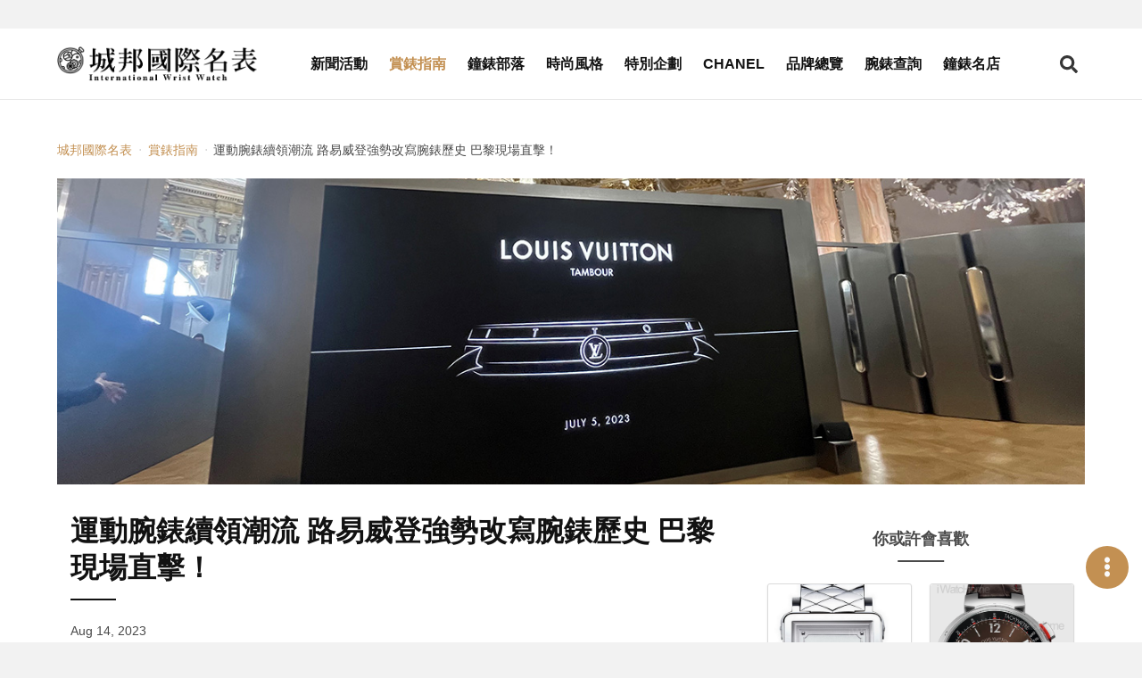

--- FILE ---
content_type: text/html; charset=UTF-8
request_url: https://www.iwatchome.net/article/theme/230015759
body_size: 10994
content:
<!DOCTYPE html>
<html lang="zh-Hant">
<head>
<meta charset="UTF-8">
<meta name="viewport" content="width=device-width,initial-scale=1,shrink-to-fit=no">
<meta name="description" content="近十年一直是運動錶帶領著高級腕錶市場的走向，到現在各家品牌仍以運動錶為每年設計主打的選項， 同時我們更看到品牌持續投入運動錶的開發及推出，這次我們就先從LOUIS VUITTON路易威登推出類運動款的新一代Tambour， 來進入現今由運動錶腕錶主宰的高級腕錶世界。">
<meta property="og:description" content="近十年一直是運動錶帶領著高級腕錶市場的走向，到現在各家品牌仍以運動錶為每年設計主打的選項， 同時我們更看到品牌持續投入運動錶的開發及推出，這次我們就先從LOUIS VUITTON路易威登推出類運動款的新一代Tambour， 來進入現今由運動錶腕錶主宰的高級腕錶世界。">
<meta name="keywords" content="運動腕錶續領潮流 路易威登強勢改寫腕錶歷史 巴黎現場直擊！">
<meta property="og:title" content="運動腕錶續領潮流 路易威登強勢改寫腕錶歷史 巴黎現場直擊！ -  城邦國際名表">
<meta property="og:type" content="website">
<meta property="og:site_name" content="iWatcHome 城邦國際名表">
<meta property="og:url" content="https://www.iwatchome.net/article/theme/230015759">
    <meta property="og:image" content="https://www.iwatchome.net/storage/article/HgJ1rSe45grazZEqbCv4uY7vwr8IElr4qLJgifKZ.jpg">
    <title>運動腕錶續領潮流 路易威登強勢改寫腕錶歷史 巴黎現場直擊！ -  城邦國際名表</title>
<!-- FB appid Start -->
<meta property="fb:app_id" content="1472858976288429">
<meta property="fb:pages" content="103890143011229">
<!-- FB appid End -->
<link rel="dns-prefetch" href="https://fonts.googleapis.com">
<link rel="preconnect" href="https://fonts.gstatic.com/" crossorigin>
<link href="https://iwatchome-aws.hmgcdn.com/storage/assets/front_end/css/main.82e23.css" rel="stylesheet">
<script async src="https://securepubads.g.doubleclick.net/tag/js/gpt.js"></script>
<script>
window.googletag = window.googletag || {cmd: []};
googletag.cmd.push(function() {
    //all_header_top
    googletag.defineSlot('/96322215/all_header_top', [[1280, 250], [970, 250], [320, 250]], 'div-gpt-ad-1620030023998-0').addService(googletag.pubads());

    //home_header_under
    googletag.defineSlot('/96322215/home_header_under', [[1280, 250], [320, 250]], 'div-gpt-ad-1620030023998-1').addService(googletag.pubads());

    //news_header_under
    googletag.defineSlot('/96322215/news_header_under', [[1280, 250], [320, 250]], 'div-gpt-ad-1620030023998-2').addService(googletag.pubads());

    //guide_header_under
    googletag.defineSlot('/96322215/guide_header_under', [[1280, 250], [320, 250]], 'div-gpt-ad-1620030023998-3').addService(googletag.pubads());

    //report_header_under
    googletag.defineSlot('/96322215/report_header_under', [[1280, 250], [320, 250]], 'div-gpt-ad-1620030023998-4').addService(googletag.pubads());

    //blog_header_under
    googletag.defineSlot('/96322215/blog_header_under', [[1280, 250], [320, 250]], 'div-gpt-ad-1620030023998-5').addService(googletag.pubads());

    //fashion_header_under
    googletag.defineSlot('/96322215/fashion_header_under', [[1280, 250], [320, 250]], 'div-gpt-ad-1620030023998-6').addService(googletag.pubads());

    //brands_header_under
    googletag.defineSlot('/96322215/brands_header_under', [[1280, 250], [320, 250]], 'div-gpt-ad-1620030023998-7').addService(googletag.pubads());

    //allwatch_header_under
    googletag.defineSlot('/96322215/allwatch_header_under', [[1280, 250], [320, 250]], 'div-gpt-ad-1620030023998-8').addService(googletag.pubads());

    //article_header_under
    googletag.defineSlot('/96322215/article_header_under', [[1280, 250], [320, 250]], 'div-gpt-ad-1620030023998-9').addService(googletag.pubads());

    //article_right_1
    googletag.defineSlot('/96322215/article_right_1', [320, 250], 'div-gpt-ad-1620030023998-10').addService(googletag.pubads());

    //news_right_1
    googletag.defineSlot('/96322215/news_right_1', [320, 250], 'div-gpt-ad-1620030023998-11').addService(googletag.pubads());

    //guide_right_1
    googletag.defineSlot('/96322215/guide_right_1', [320, 250], 'div-gpt-ad-1620030023998-12').addService(googletag.pubads());

    //report_right_1
    googletag.defineSlot('/96322215/report_right_1', [320, 250], 'div-gpt-ad-1620030023998-13').addService(googletag.pubads());

    //blog_right_1
    googletag.defineSlot('/96322215/blog_right_1', [320, 250], 'div-gpt-ad-1620030023998-14').addService(googletag.pubads());

    //fashion_right_1
    googletag.defineSlot('/96322215/fashion_right_1', [320, 250], 'div-gpt-ad-1620030023998-15').addService(googletag.pubads());

    //pc_watchinfo1_728x90
    googletag.defineSlot('/96322215/pc_watchinfo1_728x90', [728, 90], 'div-gpt-ad-1620030023998-16').addService(googletag.pubads());

    //m_watchinfo_1_320x250
    googletag.defineSlot('/96322215/m_watchinfo_1_320x250', [320, 250], 'div-gpt-ad-1620030023998-17').addService(googletag.pubads());

    //watchinfo_2
    googletag.defineSlot('/96322215/watchinfo_2', [[1280, 250], [320, 250]], 'div-gpt-ad-1620030023998-18').addService(googletag.pubads());

    //watchinfo_3
    googletag.defineSlot('/96322215/watchinfo_3', [[1280, 250], [320, 250]], 'div-gpt-ad-1620030023998-19').addService(googletag.pubads());

    //video_home_header_under
    googletag.defineSlot('/96322215/video_home_header_under', [[1280, 720], [320, 180]], 'div-gpt-ad-1620030023998-20').addService(googletag.pubads());

    googletag.pubads().enableSingleRequest();
    googletag.pubads().collapseEmptyDivs();
    googletag.enableServices();
});
</script>
<!-- Google tag (gtag.js) -->
<script async src="https://www.googletagmanager.com/gtag/js?id=G-R52DEE5WDJ"></script>
<script>
  window.dataLayer = window.dataLayer || [];
  function gtag(){dataLayer.push(arguments);}
  gtag('js', new Date());

  gtag('config', 'G-R52DEE5WDJ');
</script>
<!-- Google Tag Manager -->
<script>(function(w,d,s,l,i){w[l]=w[l]||[];w[l].push({'gtm.start':
new Date().getTime(),event:'gtm.js'});var f=d.getElementsByTagName(s)[0],
j=d.createElement(s),dl=l!='dataLayer'?'&l='+l:'';j.async=true;j.src=
'https://www.googletagmanager.com/gtm.js?id='+i+dl;f.parentNode.insertBefore(j,f);
})(window,document,'script','dataLayer','GTM-MDHC956');</script>
<!-- End Google Tag Manager -->
<!-- Facebook Pixel Code -->
<script>!function(f,b,e,v,n,t,s){if(f.fbq)return;n=f.fbq=function(){n.callMethod?n.callMethod.apply(n,arguments):n.queue.push(arguments)};if(!f._fbq)f._fbq=n;n.push=n;n.loaded=!0;n.version='2.0';n.queue=[];t=b.createElement(e);t.async=!0;t.src=v;s=b.getElementsByTagName(e)[0];s.parentNode.insertBefore(t,s)}(window,document,'script','https://connect.facebook.net/en_US/fbevents.js'); fbq('init', '885805651800234'); fbq('track', 'PageView');</script><noscript> <img height="1" width="1" src="https://www.facebook.com/tr?id=885805651800234&ev=PageView&noscript=1"/></noscript>
<!-- End Facebook Pixel Code -->
<style>
.article-container { margin-top: 1rem; }
</style>

<link rel="preconnect" href="https://tpc.googlesyndication.com">
<link rel="preconnect" href="https://static.adsafeprotected.com">
<link rel="dns-prefetch" href="https://tpc.googlesyndication.com">
<link rel="dns-prefetch" href="https://static.adsafeprotected.com">
<link rel="preload" as="image"
type="image/jpeg"
href="https://iwatchome-aws.hmgcdn.com/storage/article/pWGC7aBh26I2SdONNFSEgK7HtCLQIiDq4UTk3fbw.jpg"
imagesrcset="https://iwatchome-aws.hmgcdn.com/storage/article/pWGC7aBh26I2SdONNFSEgK7HtCLQIiDq4UTk3fbw.jpg"
imagesizes="(max-width: 1023px) 100vw" fetchpriority="high">

</head>
<body>

<section class="ad-section is-padding-y ad-section--headerTop">
    <div class="ad-section__content">
        <!-- /96322215/(demo_)all_header_top -->
        <div id='div-gpt-ad-1620030023998-0'>
            <script>googletag.cmd.push(function() { googletag.display('div-gpt-ad-1620030023998-0'); });</script>
        </div>
    </div>

    </section>

<header class="app-header js-header is-fixed-header">
    <div class="app-header__container container">
        <div class="app-header__logo"><a href="https://www.iwatchome.net/" aria-label="iWatcHome 城邦國際名表 home"
        title="iWatcHome 城邦國際名表 home"><img alt="iWatcHome 城邦國際名表 logo"
        src="https://iwatchome-aws.hmgcdn.com/storage/assets/front_end/images/iwatchome-logo-black.f3c16.png"></a></div>
        <nav class="app-header__nav" role="navigation" aria-label="Main menu" id="header-nav">
            <div class="app-header__nav-inner">
                <ul class="app-header__list">
                                        <li
                                            class="app-header__item"
                                            ><a class="app-header__link" title="新聞活動"
                    href="https://www.iwatchome.net/channel/info/news">新聞活動</a></li>
                                        <li
                                            class="app-header__item is-active"
                                            ><a class="app-header__link" title="賞錶指南"
                    href="https://www.iwatchome.net/channel/info/guide">賞錶指南</a></li>
                                        <li
                                            class="app-header__item"
                                            ><a class="app-header__link" title="鐘錶部落"
                    href="https://www.iwatchome.net/channel/info/blog">鐘錶部落</a></li>
                                        <li
                                            class="app-header__item"
                                            ><a class="app-header__link" title="時尚風格"
                    href="https://www.iwatchome.net/channel/info/fashion">時尚風格</a></li>
                                        <li
                                            class="app-header__item"
                                            ><a class="app-header__link" title="特別企劃"
                    href="https://www.iwatchome.net/promotion">特別企劃</a></li>
                                        <li
                                            class="app-header__item"
                                            ><a class="app-header__link" title="CHANEL"
                    href="https://www.iwatchome.net/chanel2025/">CHANEL</a></li>
                                        <li
                                            class="app-header__item"
                                            ><a class="app-header__link" title="品牌總覽"
                    href="https://www.iwatchome.net/brands">品牌總覽</a></li>
                                        <li
                                            class="app-header__item"
                                            ><a class="app-header__link" title="腕錶查詢"
                    href="https://www.iwatchome.net/watch">腕錶查詢</a></li>
                                        <li
                                            class="app-header__item"
                                            ><a class="app-header__link" title="鐘錶名店"
                    href="https://www.iwatchome.net/store">鐘錶名店</a></li>
                                    </ul>
                <div class="social-button-group"><a class="social-button button" target="_blank"
                aria-label="iWatcHome 城邦國際名表 Facebook" rel="noreferrer noopener"
                title="iWatcHome 城邦國際名表 Facebook" href="https://www.facebook.com/iww.fanspage/"
                ><span><i class="fab fa-facebook-f"></i></span></a><a class="social-button button"
                aria-label="iWatcHome 城邦國際名表 Instagram" rel="noreferrer noopener" target="_blank"
                title="iWatcHome 城邦國際名表 Instagram" href="https://www.instagram.com/iwatchome/"
                ><span><i class="fab fa-instagram"></i></span></a><a class="social-button button"
                aria-label="iWatcHome 城邦國際名表 RSS" target="_blank" href="#"
                title="iWatcHome 城邦國際名表 RSS"><span><i class="fas fa-rss"></i></span></a></div>
            </div>
        </nav>
        <div class="app-header__end">
            <button class="button open-search-button" aria-label="Open search" aria-expanded="false"
            aria-controls="header-search"><i class="fas fa-search"></i></button>
            <button class="button open-menu-button" aria-label="Open menu" aria-expanded="false"
            aria-controls="header-nav"><i class="fas fa-bars"></i></button>
        </div>
    </div>
</header>

<div class="modal searchBar-modal js-searchBar-modal">
	<div class="modal-background"></div>
	<div class="modal-content">
		<form name="g_search" method="post" action="" onsubmit="return check_g_form(this);">
		<div class="search-bar is-dark-background">
			<div class="search-bar__input">
				<input class="input" type="text" placeholder="輸入關鍵字，以空白鍵區隔" name="q">
			</div>
			<div class="search-bar__trigger">
				<button class="button" aria-label="Search" type="submit"><i class="fas fa-search"></i></button>
			</div>
		</div>
		</form>
	</div>
	<button class="modal-close is-large" aria-label="Close"></button>
</div>
<script>
function check_g_form(obj) {
	var keyword = obj.q.value;

	if (keyword == "") {
		return false;
	} else {
		location.href = 'https://www.iwatchome.net/search?q=' + encodeURIComponent(keyword);
		return false;
	}
}

function event_click(name) {
    gtag('event', 'click', {
        'event_category': '全站header上方',
        'event_label': name,
        'non_interaction': true
    });
}
</script>

<div class="main-container">
    <!-- dfp -->
    <section class="ad-section is-padding-y has-background-white">
        <div class="ad-section__content">
            <!-- /96322215/(demo_)article_header_under -->
            <div id='div-gpt-ad-1620030023998-9'>
            <script>googletag.cmd.push(function() { googletag.display('div-gpt-ad-1620030023998-9'); });</script>
            </div>
        </div>
    </section>
    <section class="section has-background-white pt-3 pb-0">
        <div class="container">
            <nav class="page-breadcrumb" aria-label="breadcrumbs">
                <ul>
                    <li><a href="https://www.iwatchome.net/"
                    title=" 城邦國際名表"
                    > 城邦國際名表</a></li>
                                        <li><a href="https://www.iwatchome.net/channel/info/guide"
                    title="賞錶指南">賞錶指南</a></li>
                                        <li class="is-active"><a href="javascript:void(0);" aria-current="page"
                    title="運動腕錶續領潮流 路易威登強勢改寫腕錶歷史 巴黎現場直擊！">運動腕錶續領潮流 路易威登強勢改寫腕錶歷史 巴黎現場直擊！</a></li>
                </ul>
            </nav>
        </div>
    </section>
        <section class="section has-background-white">
        <div class="container">
                        <div class="article-banner">
                <picture class="image-wrapper image-wrapper--loading is-old-size-polyfill">
                    <source media="(min-width: 578px) and (max-width: 1023px)"
                    srcset="https://iwatchome-aws.hmgcdn.com/storage/article/pWGC7aBh26I2SdONNFSEgK7HtCLQIiDq4UTk3fbw.jpg">
                    <source media="(min-width: 320px) and (max-width: 577px)"
                    srcset="https://iwatchome-aws.hmgcdn.com/storage/article/pWGC7aBh26I2SdONNFSEgK7HtCLQIiDq4UTk3fbw.jpg"><img class="lazy image-content"
                    data-src="https://iwatchome-aws.hmgcdn.com/storage/article/pWGC7aBh26I2SdONNFSEgK7HtCLQIiDq4UTk3fbw.jpg" alt="">
                </picture>
            </div>
                    </div>
    </section>
        <section class="section page-content py-2 has-background-white">
        <div class="container article-container">
            <div class="columns">
                <div class="page-content column py-0 is-12 is-full-desktop is-8-widescreen">
                    <article class="article">
                        <header class="article__header">
                            <h1 class="article__title">運動腕錶續領潮流 路易威登強勢改寫腕錶歷史 巴黎現場直擊！</h1>
                            <p class="article__pub-date">Aug 14, 2023</p>
                            <div class="article__tags tags">
                                                                <a class="tag is-medium" title="LOUIS VUITTON"
                                href="https://www.iwatchome.net/tag/info/louis%20vuitton"
                                >LOUIS VUITTON</a>
                                                                <a class="tag is-medium" title="Tambour"
                                href="https://www.iwatchome.net/tag/info/tambour"
                                >Tambour</a>
                                                                <a class="tag is-medium" title="路易威登"
                                href="https://www.iwatchome.net/tag/info/%E8%B7%AF%E6%98%93%E5%A8%81%E7%99%BB"
                                >路易威登</a>
                                                            </div>
                        </header>

                        <div class="article__body">
                                                                                                                            <figure class="image">
                                <picture>
                                    <source media="(min-width: 320px) and (max-width: 577px)"
                                    srcset="https://iwatchome-aws.hmgcdn.com/storage/article/HgJ1rSe45grazZEqbCv4uY7vwr8IElr4qLJgifKZ.jpg"><img class="lazy"
                                    data-src="https://iwatchome-aws.hmgcdn.com/storage/article/HgJ1rSe45grazZEqbCv4uY7vwr8IElr4qLJgifKZ.jpg" alt="路易威登LOUIS VUITTON Tambour">
                                </picture>
                                <figcaption class="image-caption">這是LV腕錶歷史的新開始，它仍舊是Tambour，但它變得更精練、變得更細膩， 同時強調用更複雜、純粹的工法，打造屬於LV高級腕錶的新視覺。</figcaption>
                            </figure>
                                                                    
                                
                            <p>近十年一直是運動錶帶領著高級腕錶市場的走向，到現在各家品牌仍以運動錶為每年設計主打的選項， 同時我們更看到品牌持續投入運動錶的開發及推出，這次我們就先從LOUIS VUITTON路易威登推出類運動款的新一代Tambour， 來進入現今由運動錶腕錶主宰的高級腕錶世界。</p>
                            <!-- dfp -->
                            <!--div class="ad-section__content"><img src="https://via.placeholder.com//320x250"></div-->
                                                                                                                            <figure class="image">
                                <picture>
                                    <source media="(min-width: 320px) and (max-width: 577px)"
                                    srcset="https://iwatchome-aws.hmgcdn.com/storage/article/KB1PqNUCEaGHTMvXcKMUsmLEsPvxhDPy1U8oADtG.jpg"><img class="lazy"
                                    data-src="https://iwatchome-aws.hmgcdn.com/storage/article/KB1PqNUCEaGHTMvXcKMUsmLEsPvxhDPy1U8oADtG.jpg" alt="路易威登LOUIS VUITTON Tambour Automatic">
                                </picture>
                                <figcaption class="image-caption">Tambour Automatic／直徑40mm 不鏽鋼材質／時間指示／LFT 023自動上鍊機芯／藍寶石水晶鏡面、透明底蓋／日內瓦精密計時天文台（Geneva Chronometric Observatory）精準度認證／防水50米／參考價NTD 600,000</figcaption>
                            </figure>
                                                                    
                                
                            <p>「未來，提到LV腕錶，就只會想到高級製錶。」在新一代Tambour腕錶的全球記者會，現任LOUIS VUITTON路易威登（以下簡稱LV）腕錶總監Jean Arnault堅定的宣示這個目標。</p>
<p>2023年絕對是LV腕錶新歷史的開端，該品牌在集團主席兒子Jean Arnault成為品牌腕錶總監後，除了在巴黎奧賽美術館發表全新Tambour腕錶，與此同時宣布的最重大戰略，就是除了1月才發表的Tambour Street Diver及高階複雜功能腕錶之外，LV將全面取消過去百分之80的腕錶型號的生產，並全力投入新Tambour腕錶的生產與後繼功能的開發，如此大動作的設計轉向，也只有代表全球最大時尚集團的領軍品牌LV，才能展現如此力度及野心。</p>
                            <!-- dfp -->
                            <!--div class="ad-section__content"><img src="https://via.placeholder.com//320x250"></div-->
                                                                                                                            <figure class="image">
                                <picture>
                                    <source media="(min-width: 320px) and (max-width: 577px)"
                                    srcset="https://iwatchome-aws.hmgcdn.com/storage/article/IDioNvBu9YxKokzcp7r9jTSKDHquM64Ld1GXQbWF.jpg"><img class="lazy"
                                    data-src="https://iwatchome-aws.hmgcdn.com/storage/article/IDioNvBu9YxKokzcp7r9jTSKDHquM64Ld1GXQbWF.jpg" alt="LV腕錶總監Jean Arnault">
                                </picture>
                                <figcaption class="image-caption">LV腕錶總監Jean Arnault。身為LVMH集團家族一份子的Jean Arnault，從擔任LV腕錶總監後，新世代的Tambour以高級製錶為唯一導向，是他所宣告最重大的品牌戰略方向。</figcaption>
                            </figure>
                                                                    
                                
                            <p>從2002年就發表的Tambour，法文原意是「鼓」的意思，也就代表了它錶殼上窄下寬的線條，LV在推出Tambour後，從未改變其設計本身，厚實的錶殼、表面鐫刻的LOUIS VUITTON字樣、以及錶殼背後Monogram圖騰，都是讓市場深植其腕錶形象記憶的辨識要點。</p>
<p>在2003年LV選擇了代表雕塑藝術頂點的奧塞美術館為發表地，同時更驚人的是，LVMH集團包括集團主席Bernard Arnault等等家族成員皆一併到場，除了是對LV品牌腕錶新頁重啟的重視，更是對擔任LV腕錶總監的家族成員Jean Arnault所發表的重大決策，象徵力挺的指標意義。</p>
                            <!-- dfp -->
                            <!--div class="ad-section__content"><img src="https://via.placeholder.com//320x250"></div-->
                                                                                                                            <figure class="image">
                                <picture>
                                    <source media="(min-width: 320px) and (max-width: 577px)"
                                    srcset="https://iwatchome-aws.hmgcdn.com/storage/article/AiUtFUbbJSMINqa0XGK6YxFzxdnPRLdaM7ZaECWX.jpg"><img class="lazy"
                                    data-src="https://iwatchome-aws.hmgcdn.com/storage/article/AiUtFUbbJSMINqa0XGK6YxFzxdnPRLdaM7ZaECWX.jpg" alt="奧賽美術館路易威登LOUIS VUITTON Tambour發表現場">
                                </picture>
                                <figcaption class="image-caption">奧賽美術館Tambour發表現場。LV選擇了奧賽美術館作為新款Tambour的發表地，似乎是想以雕塑藝術品呼應Tambour這次以多層次設計堆砌出的線條及細節，同時以放大的模型清楚解釋設計的緣由。</figcaption>
                            </figure>
                                                                    
                                
                            <p>「我們將萃取出Tambour的設計精華，然後回到高級製錶的初心。」Jean Arnault指出，LV腕錶不再是跟時尚元素結合的腕錶，而是堂堂正正的班師回到高級製錶主戰場，針對高級製錶相關的一切細節進行考究，包括機芯製作、錶殼修飾、配戴感受等等，與高級腕錶市場的消費品味及喜好直球對決，這是LV腕錶之後會持續挺進的方向，也代表LV腕錶未來發展的唯一方向。</p>
                            <!-- dfp -->
                            <!--div class="ad-section__content"><img src="https://via.placeholder.com//320x250"></div-->
                                                                                                                            <figure class="image">
                                <picture>
                                    <source media="(min-width: 320px) and (max-width: 577px)"
                                    srcset="https://iwatchome-aws.hmgcdn.com/storage/article/jzxUTa7ivgv1Z9AReSSjYmo2pqHtf0L129P7WRUJ.jpg"><img class="lazy"
                                    data-src="https://iwatchome-aws.hmgcdn.com/storage/article/jzxUTa7ivgv1Z9AReSSjYmo2pqHtf0L129P7WRUJ.jpg" alt="奧賽美術館路易威登LOUIS VUITTON Tambour發表現場">
                                </picture>
                                <figcaption class="image-caption">新一代Tambour所搭載的LFT 023自製自動上鍊機芯，同樣以放大的模型清晰呈現。</figcaption>
                            </figure>
                                                                    
                                
                            <p>而LV的新款Tambour小三針，選擇了近十年各大高級品牌都在致力的「奢華運動錶搭配一體式鍊帶」作為首發版本，Jean Aranult坦承LV並不是第一個、但也不會是最後一個，以此類款式為開發目標的高級品牌，但最重要的是把Tambour未來的基礎完整建置起來，新款Tambour共將推出包括不鏽鋼、半金、玫瑰金、黃金的版本。</p>
                            <!-- dfp -->
                            <!--div class="ad-section__content"><img src="https://via.placeholder.com//320x250"></div-->
                                                                                                                            <figure class="image">
                                <picture>
                                    <source media="(min-width: 320px) and (max-width: 577px)"
                                    srcset="https://iwatchome-aws.hmgcdn.com/storage/article/Tk9naQpC3TAGCyRUSMZBPYVUt05WmkrmV7SInBTw.jpg"><img class="lazy"
                                    data-src="https://iwatchome-aws.hmgcdn.com/storage/article/Tk9naQpC3TAGCyRUSMZBPYVUt05WmkrmV7SInBTw.jpg" alt="LV日內瓦錶廠La Fabrique du Temps">
                                </picture>
                                <figcaption class="image-caption">LV日內瓦錶廠La Fabrique du Temps。LV決定取消過去達百分之八十的腕錶型號生產，僅保留高階複雜功能、Tambour Diver，接著錶廠將全力生產新款Tambour及未來的後繼功能款式。</figcaption>
                            </figure>
                                                                    
                                
                            <p>當LV時裝創造了一次又一次的突破性設計及話題，LV腕錶反而將回歸傳統高級腕錶的設計節奏，尤其在巨大的集團資源力挺下、全面提升品牌位階、以技術衝擊高級腕錶市場，真心值得期待！</p>
<p><strong>頂級技術堆砌出的製作細節&nbsp;新世代Tambour全面解析</strong></p>
<p><strong>Detail 1－ Case of Tambour</strong><br /><strong>輕薄簡練的錶殼</strong></p>
                            <!-- dfp -->
                            <!--div class="ad-section__content"><img src="https://via.placeholder.com//320x250"></div-->
                                                                                                                            <figure class="image">
                                <picture>
                                    <source media="(min-width: 320px) and (max-width: 577px)"
                                    srcset="https://iwatchome-aws.hmgcdn.com/storage/article/0z6NwxsmRTS1Glw6esDDl8lQtKeBmdlfMGB7SqG5.jpg"><img class="lazy"
                                    data-src="https://iwatchome-aws.hmgcdn.com/storage/article/0z6NwxsmRTS1Glw6esDDl8lQtKeBmdlfMGB7SqG5.jpg" alt="路易威登LOUIS VUITTON Tambour Automatic">
                                </picture>
                                <figcaption class="image-caption">類錶圈的設計。錶殼周圍保留了品牌字樣的鐫刻，但用的是如同陽刻的方式，底層為霧面，字體及周圍錶圈為亮面處理。</figcaption>
                            </figure>
                                                                    
                                
                            <p>LV花費了三年時間在全面修正新世代Tambour，最大的革新便是將厚度縮減，「我真的很在意原本的厚度」Jean Arnault在介紹時特別指出，新款Tambour削減了超過百分之20的厚度來到8.3mm，比起原始的Tambour有更輕盈、簡練的體積感受，在直徑40mm的錶殼周圍保留了既有的品牌字樣鐫刻，但改以更困難的陽刻式裝飾表現，也就是底層為噴沙霧面、字母為亮面，在錶殼上圈以類錶圈的方式環繞整個錶殼、凸顯品牌字樣。</p>
<p><strong>Detail 2－Integrated Bracelet of Tambour</strong><br /><strong>貼手的鍊帶曲線</strong></p>
                            <!-- dfp -->
                            <!--div class="ad-section__content"><img src="https://via.placeholder.com//320x250"></div-->
                                                                                                                            <figure class="image">
                                <picture>
                                    <source media="(min-width: 320px) and (max-width: 577px)"
                                    srcset="https://iwatchome-aws.hmgcdn.com/storage/article/rO9UMYd2DLIAyQfU2BQDrWgb0XMWSfXC7O2PaFJ8.jpg"><img class="lazy"
                                    data-src="https://iwatchome-aws.hmgcdn.com/storage/article/rO9UMYd2DLIAyQfU2BQDrWgb0XMWSfXC7O2PaFJ8.jpg" alt="路易威登LOUIS VUITTON Tambour Automatic">
                                </picture>
                                <figcaption class="image-caption">前五節鍊帶寬度不同。前五節的鍊帶寬度逐層遞減，每一節的寬度各僅差0.1mm，這讓鍊帶變得更有曲線，視覺上感覺有如有腰身的設計。</figcaption>
                            </figure>
                                                                    
                                
                            
                            <!-- dfp -->
                            <!--div class="ad-section__content"><img src="https://via.placeholder.com//320x250"></div-->
                                                                                                                            <figure class="image">
                                <picture>
                                    <source media="(min-width: 320px) and (max-width: 577px)"
                                    srcset="https://iwatchome-aws.hmgcdn.com/storage/article/hFn75jMLoj65wVqohwrnZ1ds3XFWipGbg2NUbsLi.jpg"><img class="lazy"
                                    data-src="https://iwatchome-aws.hmgcdn.com/storage/article/hFn75jMLoj65wVqohwrnZ1ds3XFWipGbg2NUbsLi.jpg" alt="路易威登LOUIS VUITTON Tambour Automatic">
                                </picture>
                                <figcaption class="image-caption">一體式鍊帶。取消了錶耳，把鍊帶與錶殼結構合而為一，創造流暢的錶殼視覺。</figcaption>
                            </figure>
                                                                    
                                
                            
                            <!-- dfp -->
                            <!--div class="ad-section__content"><img src="https://via.placeholder.com//320x250"></div-->
                                                                                                                            <figure class="image">
                                <picture>
                                    <source media="(min-width: 320px) and (max-width: 577px)"
                                    srcset="https://iwatchome-aws.hmgcdn.com/storage/article/Zkniaq6L4VglwZVhujGLMZMnV6IMlnVpW04Vys67.jpg"><img class="lazy"
                                    data-src="https://iwatchome-aws.hmgcdn.com/storage/article/Zkniaq6L4VglwZVhujGLMZMnV6IMlnVpW04Vys67.jpg" alt="路易威登LOUIS VUITTON Tambour Automatic">
                                </picture>
                                <figcaption class="image-caption">亮霧面交錯打磨。除了鍊節的表面為霧面打磨，鍊節的邊緣均為45度角亮面打磨，同時中央鍊節也為亮面打磨處理。</figcaption>
                            </figure>
                                                                    
                                
                            <p>取消了錶耳結構、將鍊帶與錶殼結構合而為一，被稱為一體式的鍊帶，其實線條也跟著錶殼變化，開發之初LV試做了多種模型，最後才決定包括前五節的鍊帶都必須逐層遞減寬度，差別僅在0.1mm，甚至因此增加了達百分之30的成本，卻讓鍊帶視覺上變得更具曲線，同時在邊緣及中央鍊節的部分，都採用斜面的亮面打磨，也能烘托直紋打磨的鍊帶，同時鍊帶彎曲展現不可思議的柔軟度，紮實的讓腕錶配戴更加就手服貼。</p>
<p><strong>Detail 3－Dial of Tambour&nbsp;</strong><br /><strong>多層式視覺結構</strong></p>
                            <!-- dfp -->
                            <!--div class="ad-section__content"><img src="https://via.placeholder.com//320x250"></div-->
                                                                                                                            <figure class="image">
                                <picture>
                                    <source media="(min-width: 320px) and (max-width: 577px)"
                                    srcset="https://iwatchome-aws.hmgcdn.com/storage/article/i2ir6NDrTh5ocrN6DorBwPEdYTcHA4FRsyrErOHL.jpg"><img class="lazy"
                                    data-src="https://iwatchome-aws.hmgcdn.com/storage/article/i2ir6NDrTh5ocrN6DorBwPEdYTcHA4FRsyrErOHL.jpg" alt="路易威登LOUIS VUITTON Tambour Automatic">
                                </picture>
                                <figcaption class="image-caption">12點鐘品牌字母下，則改標示為「PARIS」，代表品牌的起源，6點鐘也改為以法文標示「FAB. EN SUISSE」代表瑞士製造。</figcaption>
                            </figure>
                                                                    
                                
                            
                            <!-- dfp -->
                            <!--div class="ad-section__content"><img src="https://via.placeholder.com//320x250"></div-->
                                                                                                                            <figure class="image">
                                <picture>
                                    <source media="(min-width: 320px) and (max-width: 577px)"
                                    srcset="https://iwatchome-aws.hmgcdn.com/storage/article/zeZ5zy2RIyKbwwJBnDVCHuJ17OlmP2Xllfq1uwkm.jpg"><img class="lazy"
                                    data-src="https://iwatchome-aws.hmgcdn.com/storage/article/zeZ5zy2RIyKbwwJBnDVCHuJ17OlmP2Xllfq1uwkm.jpg" alt="路易威登LOUIS VUITTON Tambour Automatic">
                                </picture>
                                <figcaption class="image-caption">三層式結構面盤厚度僅約1mm多，並以霧面、亮面的對比效果，突顯出數字或刻度的視覺深度。</figcaption>
                            </figure>
                                                                    
                                
                            <p>面盤改以三層式結構設計，其結構包括底層的面盤、刻度圈加上立體時標數字，LV設計團隊表示，多層式面盤僅約1mm多的厚度，設計上卻猶如同建築概念的體現，為時間閱讀帶來了視覺深度，同時每一層的主軸，都在表現霧面、亮面的對比效果，如此就能突顯出數字或刻度的視覺效果，看起來會更有高級腕錶所講究閱讀時的立體感，而包括指針、刻度數字均以貴金屬為材質。另外在12點鐘品牌字母下，則改標示為「PARIS」，代表品牌的起源，6點鐘也改為以法文標示「FAB. EN SUISSE」代表瑞士製造。</p>
<p><strong>Detail 4－Mechanical Movement of Tambour&nbsp;</strong><br /><strong>多重裝飾的細膩機芯</strong></p>
                            <!-- dfp -->
                            <!--div class="ad-section__content"><img src="https://via.placeholder.com//320x250"></div-->
                                                                                                                            <figure class="image">
                                <picture>
                                    <source media="(min-width: 320px) and (max-width: 577px)"
                                    srcset="https://iwatchome-aws.hmgcdn.com/storage/article/sMwArDPaSeB0QhYuq4eAHaWJyJGDBix0Y5T2uYDf.jpg"><img class="lazy"
                                    data-src="https://iwatchome-aws.hmgcdn.com/storage/article/sMwArDPaSeB0QhYuq4eAHaWJyJGDBix0Y5T2uYDf.jpg" alt="路易威登LOUIS VUITTON LFT 023自製自動上鍊機芯">
                                </picture>
                                <figcaption class="image-caption">搭載的LFT 023自製自動上鍊機芯，其22K金微型自動盤上刻有從LV珠寶延伸而來的花紋，並將機芯上傳統的紅寶石軸承改以透明藍寶石水晶呈現。</figcaption>
                            </figure>
                                                                    
                                
                            
                            <!-- dfp -->
                            <!--div class="ad-section__content"><img src="https://via.placeholder.com//320x250"></div-->
                                                                                                                            <figure class="image">
                                <picture>
                                    <source media="(min-width: 320px) and (max-width: 577px)"
                                    srcset="https://iwatchome-aws.hmgcdn.com/storage/article/DvyiZXEfGR0V0YjG3LxzAbUWrT5BSIonGqd3WoEJ.jpg"><img class="lazy"
                                    data-src="https://iwatchome-aws.hmgcdn.com/storage/article/DvyiZXEfGR0V0YjG3LxzAbUWrT5BSIonGqd3WoEJ.jpg" alt="路易威登LOUIS VUITTON LFT 023自製自動上鍊機芯">
                                </picture>
                                <figcaption class="image-caption">LFT 023自製自動上鍊機芯／直徑30.6 mm／厚度4.2 mm／動力儲存50小時／振頻28,800 vph（4 Hz）／22K金微型自動盤／日內瓦精密計時天文台（Geneva Chronometric Observatory）認證</figcaption>
                            </figure>
                                                                    
                                
                            <p>而被命名為「LFT 023」的自製自動上鍊機芯，結構設計由自家完成，並與零件生產商Le Cercle des Horlogers合作製造，組裝則回歸日內瓦錶廠內，其LFT代表了LV的日內瓦錶廠La Fabrique du Temps的縮寫，023則是代表2023的新開始，這枚機芯採用了少數高級機芯會採用的微型自動盤結構，其22K金自動盤上面鐫刻有從LV珠寶延伸而來的花紋，所有視覺可見的機芯夾板，則採本體為噴砂霧面，搭配如同滾邊的亮面邊緣裝飾工序，比較罕見的是，為了整體機芯的區隔性，LFT 023並不使用傳統的紅寶石軸承，全面改用透明藍寶石水晶，使其視覺趨向色彩純粹的一致性，或許這部分可說是LV文化內涵的反映。該機芯更通過負責認證日內瓦印記的機構TIMELAB認證，使LV成為該機構所管轄的日內瓦精密計時天文台（Geneva Chronometric Observatory）的第一家腕錶品牌認證，可達每日+6/-4秒的精準度。</p>
<p>資料提供／路易威登LOUIS VUITTON<br />文／劉必祥 141-特</p>
                            <!-- dfp -->
                            <!--div class="ad-section__content"><img src="https://via.placeholder.com//320x250"></div-->
                                                                                                            </div>

                        <footer class="article__footer">
                                                        <p class="article__author">劉必祥 Jack Liu</p>
                                                        <div class="social-button-group is-center"><a class="social-button button"
                            aria-label="分享到 Facebook" title="分享到 Facebook" href="javascript:void(window.open(
                            'http://www.facebook.com/share.php?u='.concat(encodeURIComponent(location.href))));"
                            ><span><i class="fab fa-facebook-f"></i></span></a><a class="social-button button"
                            aria-label="分享到 Pinterest" social-type="pinterest" data-pin-custom="true"
                            href="https://www.pinterest.com/pin/create/button/" title="分享到 Pinterest"><span><i
                            class="fab fa-pinterest-p"></i></span></a><a class="social-button button"
                            aria-label="分享到 Line" title="分享到 Line" href="javascript:void(window.open(line_share))"
                            ><span><i class="fab fa-line"></i></span></a></div>
                            <!-- dfp -->
                            <!--section class="ad-section is-column-2">
                                <div class="ad-section__content"><img
                                src="https://via.placeholder.com//320x250"
                                ></div>
                                <div class="ad-section__content"><img
                                src="https://via.placeholder.com//320x250"
                                ></div>
                            </section-->
                        </footer>
                    </article>
                </div>

                <div
                class="aside-content column py-0 px-5 is-hidden-touch is-hidden-desktop-only is-4-widescreen">
                    <section class="ad-section is-padding-y pt-0">
                        <!-- dfp -->
                        <div class="ad-section__content">
                            <!-- /96322215/(demo_)article_right_1 -->
                            <div id='div-gpt-ad-1620030023998-10'>
                            <script>googletag.cmd.push(function() { googletag.display('div-gpt-ad-1620030023998-10'); });</script>
                            </div>
                        </div>
                    </section>
                                                                <h4 class="aside-content__title">你或許會喜歡</h4>
                    <div class="post post--watch is-aside is-border">
                                                <div class="post__item">
                            <a class="post__link" title="Emprise系列菱形格紋皮質錶帶腕表"
                            href="https://www.iwatchome.net/watch/info/louis-vuitton/emprise/data12156">

                                                                <div class="post__image">
                                    <picture class="image-wrapper image-wrapper--loading">
                                        <source media="(min-width: 320px)"
                                        srcset="https://iwatchome-aws.hmgcdn.com/storage/watch/1428377437Slv95_Emprise-Malletage.jpg"
                                        ><img class="lazy image-content"
                                        data-src="https://iwatchome-aws.hmgcdn.com/storage/watch/1428377437Slv95_Emprise-Malletage.jpg"
                                        alt="Emprise系列菱形格紋皮質錶帶腕表">
                                    </picture>
                                </div>
                                                                <div class="post__content">
                                    <h3 class="post__brand">LOUIS VUITTON</h3>
                                    <p class="post__name">Emprise系列菱形格紋皮質錶帶腕表</p>
                                    <p class="post__number"></p>
                                </div>
                                                                <div class="post__footer">
                                    <div class="post__footer-wrapper"><span class="post__prefix"
                                    >約</span><span class="post__currency"
                                    >EUR</span><span class="post__price"
                                    >3,000</span></div>
                                </div>
                                                            </a>
                        </div>
                                                <div class="post__item">
                            <a class="post__link" title="Tambour Capsule Voyagez"
                            href="https://www.iwatchome.net/watch/info/louis-vuitton/tambour/data6928">

                                                                <div class="post__image">
                                    <picture class="image-wrapper image-wrapper--loading">
                                        <source media="(min-width: 320px)"
                                        srcset="https://iwatchome-aws.hmgcdn.com/storage/watch/louis-vuitton-watch-2013-07.png"
                                        ><img class="lazy image-content"
                                        data-src="https://iwatchome-aws.hmgcdn.com/storage/watch/louis-vuitton-watch-2013-07.png"
                                        alt="Tambour Capsule Voyagez">
                                    </picture>
                                </div>
                                                                <div class="post__content">
                                    <h3 class="post__brand">LOUIS VUITTON</h3>
                                    <p class="post__name">Tambour Capsule Voyagez</p>
                                    <p class="post__number"></p>
                                </div>
                                                                <div class="post__footer">
                                    <div class="post__footer-wrapper"><span class="post__prefix"
                                    >約</span><span class="post__currency"
                                    >TWD</span><span class="post__price"
                                    >267,000</span></div>
                                </div>
                                                            </a>
                        </div>
                                                <div class="post__item">
                            <a class="post__link" title="Tambour Capsule Voyagez 自動計時碼錶"
                            href="https://www.iwatchome.net/watch/info/louis-vuitton/tambour/data5782">

                                                                <div class="post__image">
                                    <picture class="image-wrapper image-wrapper--loading">
                                        <source media="(min-width: 320px)"
                                        srcset="https://iwatchome-aws.hmgcdn.com/storage/watch/LV_2012_3_3.png"
                                        ><img class="lazy image-content"
                                        data-src="https://iwatchome-aws.hmgcdn.com/storage/watch/LV_2012_3_3.png"
                                        alt="Tambour Capsule Voyagez 自動計時碼錶">
                                    </picture>
                                </div>
                                                                <div class="post__content">
                                    <h3 class="post__brand">LOUIS VUITTON</h3>
                                    <p class="post__name">Tambour Capsule Voyagez 自動計時碼錶</p>
                                    <p class="post__number"></p>
                                </div>
                                                                <div class="post__footer">
                                    <div class="post__footer-wrapper"><span class="post__prefix"
                                    >約</span><span class="post__currency"
                                    >TWD</span><span class="post__price"
                                    >267,000</span></div>
                                </div>
                                                            </a>
                        </div>
                                                <div class="post__item">
                            <a class="post__link" title="Tambour Monogram 玫瑰金鑲鑽自動腕錶"
                            href="https://www.iwatchome.net/watch/info/louis-vuitton/tambour-monogram/data8061">

                                                                <div class="post__image">
                                    <picture class="image-wrapper image-wrapper--loading">
                                        <source media="(min-width: 320px)"
                                        srcset="https://iwatchome-aws.hmgcdn.com/storage/watch/2014_LV(8).png"
                                        ><img class="lazy image-content"
                                        data-src="https://iwatchome-aws.hmgcdn.com/storage/watch/2014_LV(8).png"
                                        alt="Tambour Monogram 玫瑰金鑲鑽自動腕錶">
                                    </picture>
                                </div>
                                                                <div class="post__content">
                                    <h3 class="post__brand">LOUIS VUITTON</h3>
                                    <p class="post__name">Tambour Monogram 玫瑰金鑲鑽自動腕錶</p>
                                    <p class="post__number">Q13310</p>
                                </div>
                                                                <div class="post__footer">
                                    <div class="post__footer-wrapper"><span class="post__prefix"
                                    >約</span><span class="post__currency"
                                    >TWD</span><span class="post__price"
                                    >1,030,000</span></div>
                                </div>
                                                            </a>
                        </div>
                                                <div class="post__item">
                            <a class="post__link" title="Tambour éVolution 飛行陀飛輪腕錶"
                            href="https://www.iwatchome.net/watch/info/louis-vuitton/tambour-evolution/data11953">

                                                                <div class="post__image">
                                    <picture class="image-wrapper image-wrapper--loading">
                                        <source media="(min-width: 320px)"
                                        srcset="https://iwatchome-aws.hmgcdn.com/storage/watch/1423129811Sy14_lv03.jpg"
                                        ><img class="lazy image-content"
                                        data-src="https://iwatchome-aws.hmgcdn.com/storage/watch/1423129811Sy14_lv03.jpg"
                                        alt="Tambour éVolution 飛行陀飛輪腕錶">
                                    </picture>
                                </div>
                                                                <div class="post__content">
                                    <h3 class="post__brand">LOUIS VUITTON</h3>
                                    <p class="post__name">Tambour éVolution 飛行陀飛輪腕錶</p>
                                    <p class="post__number"></p>
                                </div>
                                                            </a>
                        </div>
                                                <div class="post__item">
                            <a class="post__link" title="Tambour eVolution 兩地時間計時碼錶"
                            href="https://www.iwatchome.net/watch/info/louis-vuitton/tambour/data8058">

                                                                <div class="post__image">
                                    <picture class="image-wrapper image-wrapper--loading">
                                        <source media="(min-width: 320px)"
                                        srcset="https://iwatchome-aws.hmgcdn.com/storage/watch/2014_LV(5).png"
                                        ><img class="lazy image-content"
                                        data-src="https://iwatchome-aws.hmgcdn.com/storage/watch/2014_LV(5).png"
                                        alt="Tambour eVolution 兩地時間計時碼錶">
                                    </picture>
                                </div>
                                                                <div class="post__content">
                                    <h3 class="post__brand">LOUIS VUITTON</h3>
                                    <p class="post__name">Tambour eVolution 兩地時間計時碼錶</p>
                                    <p class="post__number"></p>
                                </div>
                                                                <div class="post__footer">
                                    <div class="post__footer-wrapper"><span class="post__prefix"
                                    >約</span><span class="post__currency"
                                    >TWD</span><span class="post__price"
                                    >1,380,000</span></div>
                                </div>
                                                            </a>
                        </div>
                                                <div class="post__item">
                            <a class="post__link" title="Tambour gold and steel Automatic Lady金鋼自動上鍊女錶"
                            href="https://www.iwatchome.net/watch/info/louis-vuitton/tambour/data3838">

                                                                <div class="post__image">
                                    <picture class="image-wrapper image-wrapper--loading">
                                        <source media="(min-width: 320px)"
                                        srcset="https://iwatchome-aws.hmgcdn.com/storage/watch/4b24a51621304"
                                        ><img class="lazy image-content"
                                        data-src="https://iwatchome-aws.hmgcdn.com/storage/watch/4b24a51621304"
                                        alt="Tambour gold and steel Automatic Lady金鋼自動上鍊女錶">
                                    </picture>
                                </div>
                                                                <div class="post__content">
                                    <h3 class="post__brand">LOUIS VUITTON</h3>
                                    <p class="post__name">Tambour gold and steel Automatic Lady金鋼自動上鍊女錶</p>
                                    <p class="post__number"></p>
                                </div>
                                                                <div class="post__footer">
                                    <div class="post__footer-wrapper"><span class="post__prefix"
                                    >約</span><span class="post__currency"
                                    >TWD</span><span class="post__price"
                                    >430,000</span></div>
                                </div>
                                                            </a>
                        </div>
                                                <div class="post__item">
                            <a class="post__link" title="Tambour Tourbillon Monogram 陀飛輪腕錶"
                            href="https://www.iwatchome.net/watch/info/louis-vuitton/tambour-monogram/data8063">

                                                                <div class="post__image">
                                    <picture class="image-wrapper image-wrapper--loading">
                                        <source media="(min-width: 320px)"
                                        srcset="https://iwatchome-aws.hmgcdn.com/storage/watch/2014_LV(10).png"
                                        ><img class="lazy image-content"
                                        data-src="https://iwatchome-aws.hmgcdn.com/storage/watch/2014_LV(10).png"
                                        alt="Tambour Tourbillon Monogram 陀飛輪腕錶">
                                    </picture>
                                </div>
                                                                <div class="post__content">
                                    <h3 class="post__brand">LOUIS VUITTON</h3>
                                    <p class="post__name">Tambour Tourbillon Monogram 陀飛輪腕錶</p>
                                    <p class="post__number"></p>
                                </div>
                                                                <div class="post__footer">
                                    <div class="post__footer-wrapper"><span class="post__prefix"
                                    >約</span><span class="post__currency"
                                    >TWD</span><span class="post__price"
                                    >7,550,000</span></div>
                                </div>
                                                            </a>
                        </div>
                                                <div class="post__item">
                            <a class="post__link" title="Cruise 2015 鑲鑽腕錶"
                            href="https://www.iwatchome.net/watch/info/louis-vuitton/cruise-2015/data11949">

                                                                <div class="post__image">
                                    <picture class="image-wrapper image-wrapper--loading">
                                        <source media="(min-width: 320px)"
                                        srcset="https://iwatchome-aws.hmgcdn.com/storage/watch/1423108928Slv78_Q4K030 .jpg"
                                        ><img class="lazy image-content"
                                        data-src="https://iwatchome-aws.hmgcdn.com/storage/watch/1423108928Slv78_Q4K030 .jpg"
                                        alt="Cruise 2015 鑲鑽腕錶">
                                    </picture>
                                </div>
                                                                <div class="post__content">
                                    <h3 class="post__brand">LOUIS VUITTON</h3>
                                    <p class="post__name">Cruise 2015 鑲鑽腕錶</p>
                                    <p class="post__number">Q4K030</p>
                                </div>
                                                                <div class="post__footer">
                                    <div class="post__footer-wrapper"><span class="post__prefix"
                                    >約</span><span class="post__currency"
                                    >TWD</span><span class="post__price"
                                    >1,590,000</span></div>
                                </div>
                                                            </a>
                        </div>
                                                <div class="post__item">
                            <a class="post__link" title="Tambour Voyagez 自動計時玫瑰金錶"
                            href="https://www.iwatchome.net/watch/info/louis-vuitton/tambour/data5780">

                                                                <div class="post__image">
                                    <picture class="image-wrapper image-wrapper--loading">
                                        <source media="(min-width: 320px)"
                                        srcset="https://iwatchome-aws.hmgcdn.com/storage/watch/LV_2012_3_1.png"
                                        ><img class="lazy image-content"
                                        data-src="https://iwatchome-aws.hmgcdn.com/storage/watch/LV_2012_3_1.png"
                                        alt="Tambour Voyagez 自動計時玫瑰金錶">
                                    </picture>
                                </div>
                                                                <div class="post__content">
                                    <h3 class="post__brand">LOUIS VUITTON</h3>
                                    <p class="post__name">Tambour Voyagez 自動計時玫瑰金錶</p>
                                    <p class="post__number"></p>
                                </div>
                                                                <div class="post__footer">
                                    <div class="post__footer-wrapper"><span class="post__prefix"
                                    >約</span><span class="post__currency"
                                    >TWD</span><span class="post__price"
                                    >985,000</span></div>
                                </div>
                                                            </a>
                        </div>
                        
                    </div>
                                                            </div>
            </div>
        </div>
    </section>

        <section class="section">
        <div class="container">
            <h2 class="section-title">相關文章</h2>
            <div class="post is-column-2-mobile">
                                <div class="grid__item">
                    <a class="post__link" title="新複雜問錶成就達成 LOUIS VUITTON Voyager三問飛行陀飛輪"
                    href="https://www.iwatchome.net/article/theme/190008678">
                        <div class="post__image">
                            <picture class="image-wrapper image-wrapper--loading">
                                                                <source media="(min-width: 320px)" srcset="https://iwatchome-aws.hmgcdn.com/storage/article/atl_20190129163535_0.jpg"
                                ><img class="lazy image-content"
                                data-src="https://iwatchome-aws.hmgcdn.com/storage/article/atl_20190129163535_0.jpg"
                                alt="新複雜問錶成就達成 LOUIS VUITTON Voyager三問飛行陀飛輪">
                                                            </picture>
                            <div class="post__tag">賞錶指南</div>
                        </div>
                        <div class="post__content">
                            <div class="post__title">新複雜問錶成就達成 LOUIS VUITTON Voyager三問飛行陀飛輪</div>
                            <div class="post__date">Jan 29, 2019</div>
                        </div>
                    </a>
                </div>
                                <div class="grid__item">
                    <a class="post__link" title="特殊同心圓概念 LOUIS VUITTON Escale Worldtime Blue"
                    href="https://www.iwatchome.net/article/theme/180007383">
                        <div class="post__image">
                            <picture class="image-wrapper image-wrapper--loading">
                                                                <source media="(min-width: 320px)" srcset="https://iwatchome-aws.hmgcdn.com/storage/article/atl_20180401231125_0.jpg"
                                ><img class="lazy image-content"
                                data-src="https://iwatchome-aws.hmgcdn.com/storage/article/atl_20180401231125_0.jpg"
                                alt="特殊同心圓概念 LOUIS VUITTON Escale Worldtime Blue">
                                                            </picture>
                            <div class="post__tag">賞錶指南</div>
                        </div>
                        <div class="post__content">
                            <div class="post__title">特殊同心圓概念 LOUIS VUITTON Escale Worldtime Blue</div>
                            <div class="post__date">Apr 1, 2018</div>
                        </div>
                    </a>
                </div>
                                <div class="grid__item">
                    <a class="post__link" title="邁入高級複雜功能的製錶旅程／五款路易威登Escale系列新作／LVMH Watch Week 2026"
                    href="https://www.iwatchome.net/article/theme/260019278">
                        <div class="post__image">
                            <picture class="image-wrapper image-wrapper--loading">
                                                                <source media="(min-width: 320px)" srcset="https://iwatchome-aws.hmgcdn.com/storage/article/2ZNE2dGeYvIvlvZgfUoH2QO0PZV7sFLNodaOHoJe.jpg"
                                ><img class="lazy image-content"
                                data-src="https://iwatchome-aws.hmgcdn.com/storage/article/2ZNE2dGeYvIvlvZgfUoH2QO0PZV7sFLNodaOHoJe.jpg"
                                alt="邁入高級複雜功能的製錶旅程／五款路易威登Escale系列新作／LVMH Watch Week 2026">
                                                            </picture>
                            <div class="post__tag">新聞活動</div>
                        </div>
                        <div class="post__content">
                            <div class="post__title">邁入高級複雜功能的製錶旅程／五款路易威登Escale系列新作／LVMH Watch Week 2026</div>
                            <div class="post__date">Jan 21, 2026</div>
                        </div>
                    </a>
                </div>
                                <div class="grid__item">
                    <a class="post__link" title="翻轉方塊呈現時間　路易威登Escale Spin Time系列腕錶"
                    href="https://www.iwatchome.net/article/theme/NS1700125">
                        <div class="post__image">
                            <picture class="image-wrapper image-wrapper--loading">
                                                                <source media="(min-width: 320px)" srcset="https://iwatchome-aws.hmgcdn.com/storage/old_file/focus/1488766377Glv600x343.jpg"
                                ><img class="lazy image-content"
                                data-src="https://iwatchome-aws.hmgcdn.com/storage/old_file/focus/1488766377Glv600x343.jpg"
                                alt="翻轉方塊呈現時間　路易威登Escale Spin Time系列腕錶">
                                                            </picture>
                            <div class="post__tag">新聞活動</div>
                        </div>
                        <div class="post__content">
                            <div class="post__title">翻轉方塊呈現時間　路易威登Escale Spin Time系列腕錶</div>
                            <div class="post__date">Mar 6, 2017</div>
                        </div>
                    </a>
                </div>
                                <div class="grid__item">
                    <a class="post__link" title="Louis Vuitton將時尚靈感融入Tambour VVV系列腕錶"
                    href="https://www.iwatchome.net/article/theme/NS1500339">
                        <div class="post__image">
                            <picture class="image-wrapper image-wrapper--loading">
                                                                <source media="(min-width: 320px)" srcset="https://iwatchome-aws.hmgcdn.com/storage/old_file/focus/1444875498G00-Tambour VVV Spin Time GMT_or gris_TWD$1,470,000.jpg"
                                ><img class="lazy image-content"
                                data-src="https://iwatchome-aws.hmgcdn.com/storage/old_file/focus/1444875498G00-Tambour VVV Spin Time GMT_or gris_TWD$1,470,000.jpg"
                                alt="Louis Vuitton將時尚靈感融入Tambour VVV系列腕錶">
                                                            </picture>
                            <div class="post__tag">新聞活動</div>
                        </div>
                        <div class="post__content">
                            <div class="post__title">Louis Vuitton將時尚靈感融入Tambour VVV系列腕錶</div>
                            <div class="post__date">Oct 15, 2015</div>
                        </div>
                    </a>
                </div>
                                <div class="grid__item">
                    <a class="post__link" title="琺瑯紋繪嬌豔玫瑰 路易威登2019 ONLY WATCH"
                    href="https://www.iwatchome.net/article/theme/190009855">
                        <div class="post__image">
                            <picture class="image-wrapper image-wrapper--loading">
                                                                <source media="(min-width: 320px)" srcset="https://iwatchome-aws.hmgcdn.com/storage/article/atl_20190909135158_0.jpg"
                                ><img class="lazy image-content"
                                data-src="https://iwatchome-aws.hmgcdn.com/storage/article/atl_20190909135158_0.jpg"
                                alt="琺瑯紋繪嬌豔玫瑰 路易威登2019 ONLY WATCH">
                                                            </picture>
                            <div class="post__tag">賞錶指南</div>
                        </div>
                        <div class="post__content">
                            <div class="post__title">琺瑯紋繪嬌豔玫瑰 路易威登2019 ONLY WATCH</div>
                            <div class="post__date">Sep 9, 2019</div>
                        </div>
                    </a>
                </div>
                                <div class="grid__item">
                    <a class="post__link" title="路易威登Tambour Curve GMT飛行陀飛輪腕錶 前衛航空科技風"
                    href="https://www.iwatchome.net/article/theme/210012481">
                        <div class="post__image">
                            <picture class="image-wrapper image-wrapper--loading">
                                                                <source media="(min-width: 320px)" srcset="https://iwatchome-aws.hmgcdn.com/storage/article/atl_20210603144113_0.jpg"
                                ><img class="lazy image-content"
                                data-src="https://iwatchome-aws.hmgcdn.com/storage/article/atl_20210603144113_0.jpg"
                                alt="路易威登Tambour Curve GMT飛行陀飛輪腕錶 前衛航空科技風">
                                                            </picture>
                            <div class="post__tag">賞錶指南</div>
                        </div>
                        <div class="post__content">
                            <div class="post__title">路易威登Tambour Curve GMT飛行陀飛輪腕錶 前衛航空科技風</div>
                            <div class="post__date">Jun 17, 2021</div>
                        </div>
                    </a>
                </div>
                                <div class="grid__item">
                    <a class="post__link" title="路易威登Louis Vuitton 2021歡慶農曆新年與西洋情人節禮讚"
                    href="https://www.iwatchome.net/article/theme/210011696">
                        <div class="post__image">
                            <picture class="image-wrapper image-wrapper--loading">
                                                                <source media="(min-width: 320px)" srcset="https://iwatchome-aws.hmgcdn.com/storage/article/atl_20210114121848_0.jpg"
                                ><img class="lazy image-content"
                                data-src="https://iwatchome-aws.hmgcdn.com/storage/article/atl_20210114121848_0.jpg"
                                alt="路易威登Louis Vuitton 2021歡慶農曆新年與西洋情人節禮讚">
                                                            </picture>
                            <div class="post__tag">時尚風格</div>
                        </div>
                        <div class="post__content">
                            <div class="post__title">路易威登Louis Vuitton 2021歡慶農曆新年與西洋情人節禮讚</div>
                            <div class="post__date">Jan 14, 2021</div>
                        </div>
                    </a>
                </div>
                            </div>
        </div>
    </section>
    </div>

<div class="app-footer has-background-black-ter">
    <div class="container">
        <div class="footer-column">
            <h5 class="title">ABOUT</h5>
            <div class="term-links"><a href="https://www.iwatchome.net/about" title="關於我們">關於我們</a><a
            href="https://www.iwatchome.net/about#about-page-copyright" title="著作權聲明">著作權聲明</a><a
            href="https://www.iwatchome.net/about#about-page-privacy" title="隱私權聲明">隱私權聲明</a></div>
        </div>
        <div class="footer-column">
            <h5 class="title">CONTACT</h5>
            <div class="contact-info">
                <p><span>service@iwatchome.net</span><span>(+886) 2-2500-7008</span></p>
                <p><span>115 台北市南港區昆陽街 16 號 7 樓</span></p>
            </div>
        </div>
        <div class="footer-column">
            <h5 class="title">FOLLOW US</h5>
            <div class="social-button-group"><a class="social-button button is-inverse is-small"
            aria-label="iWatcHome 城邦國際名表 Facebook" rel="noreferrer noopener" target="_blank"
            title="iWatcHome 城邦國際名表 Facebook" href="https://www.facebook.com/iww.fanspage/"
            ><span><i class="fab fa-facebook-f"></i></span></a><a class="social-button button is-inverse is-small"
            aria-label="iWatcHome 城邦國際名表 Instagram" rel="noreferrer noopener" target="_blank"
            title="iWatcHome 城邦國際名表 Instagram" href="https://www.instagram.com/iwatchome/"
            ><span><i class="fab fa-instagram"></i></span></a><!--a class="social-button button is-inverse is-small"
            aria-label="iWatcHome 城邦國際名表 RSS" href="#" target="_blank"
            title="iWatcHome 城邦國際名表 RSS"><span><i class="fas fa-rss"></i></span></a--></div>
        </div>
        <div class="footer-column footer-end"><a class="brand" href="https://www.iwatchome.net/"
        aria-label="iWatcHome 城邦國際名表 home" title="iWatcHome 城邦國際名表 home"><img
        src="https://iwatchome-aws.hmgcdn.com/storage/assets/front_end/images/iwatchome-logo-white.09b5b.png"
        alt="iWatcHome 城邦國際名表 logo"></a>
            <p class="copyright">&copy; 2026 城邦出版人墨刻出版股份有限公司 All Rights Reserved.</p>
        </div>
    </div>
</div>

<div class="social-corner">
    <div class="social-corner__wrapper">
        <div class="social-corner__menu">
            <button class="social-button button toggle-social-menu js-toggle-social-menu"
            aria-label="Open menu"><span><i class="fas fa-ellipsis-v"></i></span></button>
            <div class="social-corner__submenu">
                <div class="social-corner__submenu-wrapper">
                    <button class="social-button button is-shadow js-open-share-menu"
                    aria-label="Share menu"><span><i class="fas fa-share-alt"></i></span></button><a
                    class="social-button button is-shadow" aria-label="iWatcHome 城邦國際名表 Facebook"
                    title="iWatcHome 城邦國際名表 Facebook" rel="noreferrer noopener" target="_blank"
                    href="https://www.facebook.com/iww.fanspage/"><span><i class="fab fa-facebook-f"></i></span></a><a
                    class="social-button button is-shadow" aria-label="iWatcHome 城邦國際名表 Instagram"
                    title="iWatcHome 城邦國際名表 Instagram" rel="noreferrer noopener" target="_blank"
                    href="https://www.instagram.com/iwatchome/"><span><i class="fab fa-instagram"></i></span></a><!--a
                    class="social-button button is-shadow" aria-label="iWatcHome 城邦國際名表 YouTube"
                    title="iWatcHome 城邦國際名表 YouTube" rel="noreferrer noopener" target="_blank"
                    href="#"><span><i class="fab fa-youtube"></i></span></a--><!--a
                    class="social-button button is-shadow" aria-label="iWatcHome 城邦國際名表 RSS"
                    title="iWatcHome 城邦國際名表 RSS" target="_blank" href="#"><span><i
                    class="fas fa-rss"></i></span></a-->
                </div>
            </div>
        </div><a class="back-to-top button js-back-to-top" href="#" aria-label="回到頁面頂層"
        title="回到頁面頂層"><span><i class="fas fa-chevron-up"></i></span></a>
    </div>
</div>

<script src="https://iwatchome-aws.hmgcdn.com/storage/assets/front_end/js/manifest.02542.js"></script>
<script src="https://iwatchome-aws.hmgcdn.com/storage/assets/front_end/js/vendor.905bd.js"></script>
<script defer="defer" src="https://iwatchome-aws.hmgcdn.com/storage/assets/front_end/js/main.09979.js"></script>
<script async defer src="//assets.pinterest.com/js/pinit.js"></script>
<script>
var title = document.getElementsByTagName('title')[0].innerHTML;
var line_share = 'https://line.naver.jp/R/msg/text/?https://www.iwatchome.net//article/theme/230015759+ +'
    + title;
</script>

<div class="social-corner-share-menu c-modal js-social-corner-share-menu">
    <div class="c-modal-content">
        <div class="social-button-group box">
            <h6 class="title">分享到社群</h6><a class="social-button button" aria-label="分享到 Facebook"
            title="分享到 Facebook" href="javascript:void(window.open(
            'http://www.facebook.com/share.php?u='.concat(encodeURIComponent(location.href))));"
            ><span><i class="fab fa-facebook-f"
            ></i></span></a><a class="social-button button" aria-label="分享到 Pinterest"
            social-type="pinterest" data-pin-custom="true" href="https://www.pinterest.com/pin/create/button/"
            title="分享到 Pinterest"><span><i class="fab fa-pinterest-p"
            ></i></span></a><a class="social-button button" aria-label="分享到 Line" title="分享到 Line"
            href="javascript:void(window.open(line_share))"><span><i class="fab fa-line"></i></span></a>
        </div>
    </div>
    <button class="modal-close is-large js-close-share-menu" aria-label="close"></button>
</div>

<!-- JSON-LD markup generated by Google Structured Data Markup Helper. -->
<script type="application/ld+json">
{
    "@context" : "http://schema.org",
    "@type" : "Article",
    "name" : "運動腕錶續領潮流 路易威登強勢改寫腕錶歷史 巴黎現場直擊！",

            "author" : {
        "@type" : "Person",
        "name" : "劉必祥 Jack Liu"
    },
        
    "headline" : "運動腕錶續領潮流 路易威登強勢改寫腕錶歷史 巴黎現場直擊！",
    "datePublished" : "2023-08-14T17:00",

                        "image" : "https://iwatchome-aws.hmgcdn.com/storage/article/HgJ1rSe45grazZEqbCv4uY7vwr8IElr4qLJgifKZ.jpg",
            
    /*"articleSection" : "",
    "articleBody" : [ "" ],*/
    "url" : "https://www.iwatchome.net/article/theme/230015759",
    "publisher" : {
        "@type" : "Organization",
        "name" : "iWatcHome 城邦國際名表",
        "logo": {
            "@type": "ImageObject",
            "url": "https://www.iwatchome.net/assets/front_end/images/iwatchome_og.jpg"
        }
    }
}
</script>

</body>
</html>


--- FILE ---
content_type: text/html; charset=utf-8
request_url: https://www.google.com/recaptcha/api2/aframe
body_size: 268
content:
<!DOCTYPE HTML><html><head><meta http-equiv="content-type" content="text/html; charset=UTF-8"></head><body><script nonce="ZSbHCTzP78rHGkiDGeWm4g">/** Anti-fraud and anti-abuse applications only. See google.com/recaptcha */ try{var clients={'sodar':'https://pagead2.googlesyndication.com/pagead/sodar?'};window.addEventListener("message",function(a){try{if(a.source===window.parent){var b=JSON.parse(a.data);var c=clients[b['id']];if(c){var d=document.createElement('img');d.src=c+b['params']+'&rc='+(localStorage.getItem("rc::a")?sessionStorage.getItem("rc::b"):"");window.document.body.appendChild(d);sessionStorage.setItem("rc::e",parseInt(sessionStorage.getItem("rc::e")||0)+1);localStorage.setItem("rc::h",'1769244851386');}}}catch(b){}});window.parent.postMessage("_grecaptcha_ready", "*");}catch(b){}</script></body></html>

--- FILE ---
content_type: text/html; charset=UTF-8
request_url: https://t.ssp.hinet.net/
body_size: 63
content:
aa6853cc-cd26-4f03-9363-693c33aa5297!

--- FILE ---
content_type: application/javascript;charset=UTF-8
request_url: https://tw.popin.cc/popin_discovery/recommend?mode=new&url=https%3A%2F%2Fwww.iwatchome.net%2Farticle%2Ftheme%2F230015759&&device=pc&media=www.iwatchome.net&extra=mac&agency=adgeek&topn=50&ad=10&r_category=all&country=tw&redirect=true&uid=38a6adfd701cbfbf3711769244852165&info=eyJ1c2VyX3RkX29zIjoiTWFjIiwidXNlcl90ZF9vc192ZXJzaW9uIjoiMTAuMTUuNyIsInVzZXJfdGRfYnJvd3NlciI6IkNocm9tZSIsInVzZXJfdGRfYnJvd3Nlcl92ZXJzaW9uIjoiMTMxLjAuMCIsInVzZXJfdGRfc2NyZWVuIjoiMTI4MHg3MjAiLCJ1c2VyX3RkX3ZpZXdwb3J0IjoiMTI4MHg3MjAiLCJ1c2VyX3RkX3VzZXJfYWdlbnQiOiJNb3ppbGxhLzUuMCAoTWFjaW50b3NoOyBJbnRlbCBNYWMgT1MgWCAxMF8xNV83KSBBcHBsZVdlYktpdC81MzcuMzYgKEtIVE1MLCBsaWtlIEdlY2tvKSBDaHJvbWUvMTMxLjAuMC4wIFNhZmFyaS81MzcuMzY7IENsYXVkZUJvdC8xLjA7ICtjbGF1ZGVib3RAYW50aHJvcGljLmNvbSkiLCJ1c2VyX3RkX3JlZmVycmVyIjoiIiwidXNlcl90ZF9wYXRoIjoiL2FydGljbGUvdGhlbWUvMjMwMDE1NzU5IiwidXNlcl90ZF9jaGFyc2V0IjoidXRmLTgiLCJ1c2VyX3RkX2xhbmd1YWdlIjoiZW4tdXNAcG9zaXgiLCJ1c2VyX3RkX2NvbG9yIjoiMjQtYml0IiwidXNlcl90ZF90aXRsZSI6IiVFOSU4MSU4QiVFNSU4QiU5NSVFOCU4NSU5NSVFOSU4QyVCNiVFNyVCQSU4QyVFOSVBMCU5OCVFNiVCRCVBRSVFNiVCNSU4MSUyMCVFOCVCNyVBRiVFNiU5OCU5MyVFNSVBOCU4MSVFNyU5OSVCQiVFNSVCQyVCNyVFNSU4QiVBMiVFNiU5NCVCOSVFNSVBRiVBQiVFOCU4NSU5NSVFOSU4QyVCNiVFNiVBRCVCNyVFNSU4RiVCMiUyMCVFNSVCNyVCNCVFOSVCQiU4RSVFNyU4RiVCRSVFNSVBMCVCNCVFNyU5QiVCNCVFNiU5MyU4QSVFRiVCQyU4MSUyMC0lMjAlRTUlOUYlOEUlRTklODIlQTYlRTUlOUMlOEIlRTklOUElOUIlRTUlOTAlOEQlRTglQTElQTgiLCJ1c2VyX3RkX3VybCI6Imh0dHBzOi8vd3d3Lml3YXRjaG9tZS5uZXQvYXJ0aWNsZS90aGVtZS8yMzAwMTU3NTkiLCJ1c2VyX3RkX3BsYXRmb3JtIjoiTGludXggeDg2XzY0IiwidXNlcl90ZF9ob3N0Ijoid3d3Lml3YXRjaG9tZS5uZXQiLCJ1c2VyX2RldmljZSI6InBjIiwidXNlcl90aW1lIjoxNzY5MjQ0ODUyMTY2LCJmcnVpdF9ib3hfcG9zaXRpb24iOiIiLCJmcnVpdF9zdHlsZSI6IiJ9&alg=ltr&uis=%7B%22ss_fl_pp%22%3Anull%2C%22ss_yh_tag%22%3Anull%2C%22ss_pub_pp%22%3Anull%2C%22ss_im_pp%22%3Anull%2C%22ss_im_id%22%3Anull%2C%22ss_gn_pp%22%3Anull%7D&callback=_p6_a0e97117ef10
body_size: 14184
content:
_p6_a0e97117ef10({"author_name":null,"image":"","common_category":null,"image_url":null,"title":"","category":"","keyword":[],"url":"https://www.iwatchome.net/article/theme/230015759","pubdate":"","related":[],"hot":[],"share":0,"pop":[],"ad":[{"_id":"270477083","title":"一分鐘試算，醫療險+意外險保費","image":"https://imageaws.popin.cc/ML/cab54ac0370e2eb68ef2712f304cc15b.png","origin_url":"","url":"https://trace.popin.cc/ju/ic?tn=6e22bb022cd37340eb88f5c2f2512e40&trackingid=def03a484c1bf03e15dd02dea7189b63&acid=1209&data=[base64]&uid=38a6adfd701cbfbf3711769244852165&mguid=&gprice=7f6Y59zroHE01j2TzX-0TJWy6R2ArWra5orRK8ZgaKw&pb=d","imp":"","media":"安達人壽新全力醫付","campaign":"2571312","nid":"270477083","imptrackers":["https://trace.popin.cc/ju/ic?tn=6e22bb022cd37340eb88f5c2f2512e40&trackingid=def03a484c1bf03e15dd02dea7189b63&acid=1209&data=[base64]&uid=38a6adfd701cbfbf3711769244852165&mguid="],"clicktrackers":["https://a.popin.cc/popin_redirect/redirect?lp=&data=eyJjIjoiMyIsInR6IjoidHciLCJuaWQiOiIyNzA0NzcwODMiLCJjYW1wYWlnbiI6IjI1NzEzMTIiLCJtZWRpYSI6Ind3dy5pd2F0Y2hvbWUubmV0IiwiZG1mIjoibSIsInBhZ2VfdHlwZSI6IiIsImNhdGVnb3J5IjoiIiwiZGV2aWNlIjoicGMiLCJwYiI6IiJ9&token=def03a484c1bf03e15dd02dea7189b63&t=1769244853471&uid=38a6adfd701cbfbf3711769244852165&nc=1&crypto=3KdJ1C7eot980AnzdHAznhilJsFcfsRg34M8139U5B4="],"score":0.030597373288106838,"score2":0.031347962,"privacy":"","trackingid":"def03a484c1bf03e15dd02dea7189b63","c2":0.0,"c3":0.0,"image_fit":false,"image_background":0,"c":3.0,"userid":"nicky"},{"_id":"293801057","title":"三步驟輕鬆試算，守護銀髮族健康","image":"https://imageaws.popin.cc/ML/f9909a24d372e2235f12f5cbff354893.png","origin_url":"","url":"https://trace.popin.cc/ju/ic?tn=6e22bb022cd37340eb88f5c2f2512e40&trackingid=4c5f67154f59b2ce6ccbe8f4fbc74c2a&acid=1209&data=[base64]&uid=38a6adfd701cbfbf3711769244852165&mguid=&gprice=7f6Y59zroHE01j2TzX-0TJWy6R2ArWra5orRK8ZgaKw&pb=d","imp":"","media":"安達人壽 銀領健康","campaign":"2571312","nid":"293801057","imptrackers":["https://trace.popin.cc/ju/ic?tn=6e22bb022cd37340eb88f5c2f2512e40&trackingid=4c5f67154f59b2ce6ccbe8f4fbc74c2a&acid=1209&data=[base64]&uid=38a6adfd701cbfbf3711769244852165&mguid="],"clicktrackers":["https://a.popin.cc/popin_redirect/redirect?lp=&data=eyJjIjoiMyIsInR6IjoidHciLCJuaWQiOiIyOTM4MDEwNTciLCJjYW1wYWlnbiI6IjI1NzEzMTIiLCJtZWRpYSI6Ind3dy5pd2F0Y2hvbWUubmV0IiwiZG1mIjoibSIsInBhZ2VfdHlwZSI6IiIsImNhdGVnb3J5IjoiIiwiZGV2aWNlIjoicGMiLCJwYiI6IiJ9&token=4c5f67154f59b2ce6ccbe8f4fbc74c2a&t=1769244853471&uid=38a6adfd701cbfbf3711769244852165&nc=1&crypto=3KdJ1C7eot980AnzdHAznhilJsFcfsRg34M8139U5B4="],"score":0.030597373288106838,"score2":0.031347962,"privacy":"","trackingid":"4c5f67154f59b2ce6ccbe8f4fbc74c2a","c2":0.0,"c3":0.0,"image_fit":false,"image_background":0,"c":3.0,"userid":"nicky"},{"_id":"504135195","title":"想告別臉上肝斑？年底前聚會靠矽谷電波X養出好膚質，溫和除斑不怕復發","image":"https://imageaws.popin.cc/ML/3fb83d42f6f4bba2a8e4f13d924c7172.png","origin_url":"","url":"https://trace.popin.cc/ju/ic?tn=6e22bb022cd37340eb88f5c2f2512e40&trackingid=841ad18ede9e73f636272ff7d394f9ed&acid=24961&data=[base64]&uid=38a6adfd701cbfbf3711769244852165&mguid=&gprice=Odv6-B-eoqBMduKdjcFZW1prgDeuakOg0-rBWVmY1Bk&pb=d","imp":"","media":"矽谷電波X","campaign":"4352427","nid":"504135195","imptrackers":["https://trace.popin.cc/ju/ic?tn=6e22bb022cd37340eb88f5c2f2512e40&trackingid=841ad18ede9e73f636272ff7d394f9ed&acid=24961&data=[base64]&uid=38a6adfd701cbfbf3711769244852165&mguid="],"clicktrackers":["https://a.popin.cc/popin_redirect/redirect?lp=&data=eyJjIjoiNC44IiwidHoiOiJ0dyIsIm5pZCI6IjUwNDEzNTE5NSIsImNhbXBhaWduIjoiNDM1MjQyNyIsIm1lZGlhIjoid3d3Lml3YXRjaG9tZS5uZXQiLCJkbWYiOiJtIiwicGFnZV90eXBlIjoiIiwiY2F0ZWdvcnkiOiIiLCJkZXZpY2UiOiJwYyIsInBiIjoiIn0=&token=841ad18ede9e73f636272ff7d394f9ed&t=1769244853469&uid=38a6adfd701cbfbf3711769244852165&nc=1&crypto=3KdJ1C7eot980AnzdHAznhilJsFcfsRg34M8139U5B4="],"score":2.102345518625821E-4,"score2":2.15392E-4,"privacy":"","trackingid":"841ad18ede9e73f636272ff7d394f9ed","c2":7.479015039280057E-5,"c3":0.0,"image_fit":true,"image_background":0,"c":4.8,"userid":"沃醫學_Sylfirm矽谷電波"},{"_id":"257616596","title":"上班看電腦 眼睛壓力大 護眼保單要入手【安心護眼定期眼睛險】","image":"https://imageaws.popin.cc/ML/3044360057d853ccc3be5884043a0a31.png","origin_url":"","url":"https://trace.popin.cc/ju/ic?tn=6e22bb022cd37340eb88f5c2f2512e40&trackingid=c99cbe448fe2fbf2cfddbc16924dc57f&acid=1209&data=[base64]&uid=38a6adfd701cbfbf3711769244852165&mguid=&gprice=sLJ0OQAwLqi8dXwlB3kIZ62xCEpOGZlN1Hj5KLokzZI&pb=d","imp":"","media":"安達人壽 安心護眼","campaign":"2571312","nid":"257616596","imptrackers":["https://trace.popin.cc/ju/ic?tn=6e22bb022cd37340eb88f5c2f2512e40&trackingid=c99cbe448fe2fbf2cfddbc16924dc57f&acid=1209&data=[base64]&uid=38a6adfd701cbfbf3711769244852165&mguid="],"clicktrackers":["https://a.popin.cc/popin_redirect/redirect?lp=&data=eyJjIjoiMyIsInR6IjoidHciLCJuaWQiOiIyNTc2MTY1OTYiLCJjYW1wYWlnbiI6IjI1NzEzMTIiLCJtZWRpYSI6Ind3dy5pd2F0Y2hvbWUubmV0IiwiZG1mIjoibSIsInBhZ2VfdHlwZSI6IiIsImNhdGVnb3J5IjoiIiwiZGV2aWNlIjoicGMiLCJwYiI6IiJ9&token=c99cbe448fe2fbf2cfddbc16924dc57f&t=1769244853470&uid=38a6adfd701cbfbf3711769244852165&nc=1&crypto=3KdJ1C7eot980AnzdHAznhilJsFcfsRg34M8139U5B4="],"score":2.0934722803722696E-4,"score2":2.14483E-4,"privacy":"","trackingid":"c99cbe448fe2fbf2cfddbc16924dc57f","c2":1.1915907089132816E-4,"c3":0.0,"image_fit":false,"image_background":0,"c":3.0,"userid":"nicky"},{"_id":"496800436","title":"2026美肌新趨勢「外泌體＋矽谷電波X」聯手，開啟高階養膚新世代","image":"https://imageaws.popin.cc/ML/10f03ededc70e4070459041fa5089738.png","origin_url":"","url":"https://trace.popin.cc/ju/ic?tn=6e22bb022cd37340eb88f5c2f2512e40&trackingid=008701e47d84d79bbd2e7a5e9f2b7ec3&acid=24961&data=[base64]&uid=38a6adfd701cbfbf3711769244852165&mguid=&gprice=VY9q42_3f3LqahVFDB9u0pr82tSgWA984UzIfi_mQyo&pb=d","imp":"","media":"矽谷電波X","campaign":"4299028","nid":"496800436","imptrackers":["https://trace.popin.cc/ju/ic?tn=6e22bb022cd37340eb88f5c2f2512e40&trackingid=008701e47d84d79bbd2e7a5e9f2b7ec3&acid=24961&data=[base64]&uid=38a6adfd701cbfbf3711769244852165&mguid="],"clicktrackers":["https://a.popin.cc/popin_redirect/redirect?lp=&data=eyJjIjoiNC44IiwidHoiOiJ0dyIsIm5pZCI6IjQ5NjgwMDQzNiIsImNhbXBhaWduIjoiNDI5OTAyOCIsIm1lZGlhIjoid3d3Lml3YXRjaG9tZS5uZXQiLCJkbWYiOiJtIiwicGFnZV90eXBlIjoiIiwiY2F0ZWdvcnkiOiIiLCJkZXZpY2UiOiJwYyIsInBiIjoiIn0=&token=008701e47d84d79bbd2e7a5e9f2b7ec3&t=1769244853470&uid=38a6adfd701cbfbf3711769244852165&nc=1&crypto=3KdJ1C7eot980AnzdHAznhilJsFcfsRg34M8139U5B4="],"score":1.9848516051994904E-4,"score2":2.0335400000000002E-4,"privacy":"","trackingid":"008701e47d84d79bbd2e7a5e9f2b7ec3","c2":7.06053979229182E-5,"c3":0.0,"image_fit":true,"image_background":0,"c":4.8,"userid":"沃醫學_Sylfirm矽谷電波"},{"_id":"219550717","title":"追劇追太久 護眼保單要入手【安心護眼定期眼睛險】","image":"https://imageaws.popin.cc/ML/41d21a4bf173e32a4c9f1055fde78b21.png","origin_url":"","url":"https://trace.popin.cc/ju/ic?tn=6e22bb022cd37340eb88f5c2f2512e40&trackingid=27e5a94bfd1f7ad2ff3e7802d9af5fd3&acid=1209&data=[base64]&uid=38a6adfd701cbfbf3711769244852165&mguid=&gprice=_a_RP8jYimrrvkTUlGRFAVM-6eae49k_8YNwSWywPrg&pb=d","imp":"","media":"安達人壽 安心護眼","campaign":"2571312","nid":"219550717","imptrackers":["https://trace.popin.cc/ju/ic?tn=6e22bb022cd37340eb88f5c2f2512e40&trackingid=27e5a94bfd1f7ad2ff3e7802d9af5fd3&acid=1209&data=[base64]&uid=38a6adfd701cbfbf3711769244852165&mguid="],"clicktrackers":["https://a.popin.cc/popin_redirect/redirect?lp=&data=eyJjIjoiMyIsInR6IjoidHciLCJuaWQiOiIyMTk1NTA3MTciLCJjYW1wYWlnbiI6IjI1NzEzMTIiLCJtZWRpYSI6Ind3dy5pd2F0Y2hvbWUubmV0IiwiZG1mIjoibSIsInBhZ2VfdHlwZSI6IiIsImNhdGVnb3J5IjoiIiwiZGV2aWNlIjoicGMiLCJwYiI6IiJ9&token=27e5a94bfd1f7ad2ff3e7802d9af5fd3&t=1769244853470&uid=38a6adfd701cbfbf3711769244852165&nc=1&crypto=3KdJ1C7eot980AnzdHAznhilJsFcfsRg34M8139U5B4="],"score":1.9303882807466605E-4,"score2":1.97774E-4,"privacy":"","trackingid":"27e5a94bfd1f7ad2ff3e7802d9af5fd3","c2":1.0986765846610069E-4,"c3":0.0,"image_fit":false,"image_background":0,"c":3.0,"userid":"nicky"},{"_id":"270477078","title":"一分鐘試算 定期手術險保費","image":"https://imageaws.popin.cc/ML/45e4e14a4d6e5e2044252cb9d6773059.png","origin_url":"","url":"https://trace.popin.cc/ju/ic?tn=6e22bb022cd37340eb88f5c2f2512e40&trackingid=e2627f757a4a2913f0152967fa3c65d3&acid=1209&data=[base64]&uid=38a6adfd701cbfbf3711769244852165&mguid=&gprice=uNnrztQPbfvtm-NCY3Yy6yaoxcju5KBEyutrCeyPQOA&pb=d","imp":"","media":"安達人壽 得醫助手","campaign":"2571312","nid":"270477078","imptrackers":["https://trace.popin.cc/ju/ic?tn=6e22bb022cd37340eb88f5c2f2512e40&trackingid=e2627f757a4a2913f0152967fa3c65d3&acid=1209&data=[base64]&uid=38a6adfd701cbfbf3711769244852165&mguid="],"clicktrackers":["https://a.popin.cc/popin_redirect/redirect?lp=&data=eyJjIjoiMyIsInR6IjoidHciLCJuaWQiOiIyNzA0NzcwNzgiLCJjYW1wYWlnbiI6IjI1NzEzMTIiLCJtZWRpYSI6Ind3dy5pd2F0Y2hvbWUubmV0IiwiZG1mIjoibSIsInBhZ2VfdHlwZSI6IiIsImNhdGVnb3J5IjoiIiwiZGV2aWNlIjoicGMiLCJwYiI6IiJ9&token=e2627f757a4a2913f0152967fa3c65d3&t=1769244853471&uid=38a6adfd701cbfbf3711769244852165&nc=1&crypto=3KdJ1C7eot980AnzdHAznhilJsFcfsRg34M8139U5B4="],"score":1.042758481658681E-4,"score2":1.06834E-4,"privacy":"","trackingid":"e2627f757a4a2913f0152967fa3c65d3","c2":5.935683293500915E-5,"c3":0.0,"image_fit":false,"image_background":0,"c":3.0,"userid":"nicky"},{"_id":"437780032","title":"不怕市場震盪，保障不變，現在就進場。一分鐘三步驟，立即試算還本型意外險保費","image":"https://imageaws.popin.cc/ML/948d0c79f6d550efa2348e3e429105e2.png","origin_url":"","url":"https://trace.popin.cc/ju/ic?tn=6e22bb022cd37340eb88f5c2f2512e40&trackingid=8a0613c1f9f3813a66a605bda5e9bfde&acid=1209&data=[base64]&uid=38a6adfd701cbfbf3711769244852165&mguid=&gprice=3ohRjAeGZqMUMz3wFwz1BISr1d1PXe3P2C1339c6v2s&pb=d","imp":"","media":"安達人壽 意保安鑫","campaign":"2571312","nid":"437780032","imptrackers":["https://trace.popin.cc/ju/ic?tn=6e22bb022cd37340eb88f5c2f2512e40&trackingid=8a0613c1f9f3813a66a605bda5e9bfde&acid=1209&data=[base64]&uid=38a6adfd701cbfbf3711769244852165&mguid="],"clicktrackers":["https://a.popin.cc/popin_redirect/redirect?lp=&data=eyJjIjoiMyIsInR6IjoidHciLCJuaWQiOiI0Mzc3ODAwMzIiLCJjYW1wYWlnbiI6IjI1NzEzMTIiLCJtZWRpYSI6Ind3dy5pd2F0Y2hvbWUubmV0IiwiZG1mIjoibSIsInBhZ2VfdHlwZSI6IiIsImNhdGVnb3J5IjoiIiwiZGV2aWNlIjoicGMiLCJwYiI6IiJ9&token=8a0613c1f9f3813a66a605bda5e9bfde&t=1769244853471&uid=38a6adfd701cbfbf3711769244852165&nc=1&crypto=3KdJ1C7eot980AnzdHAznhilJsFcfsRg34M8139U5B4="],"score":9.546380465889333E-5,"score2":9.7806E-5,"privacy":"","trackingid":"8a0613c1f9f3813a66a605bda5e9bfde","c2":5.4334170272341E-5,"c3":0.0,"image_fit":false,"image_background":0,"c":3.0,"userid":"nicky"}],"ad_video":[],"ad_image":[],"ad_wave":[],"ad_vast_wave":[],"ad_reserved":[],"ad_reserved_video":[],"ad_reserved_image":[],"ad_reserved_wave":[],"recommend":[],"cookie":[],"cf":[],"e_ranking":[],"time":1769244853,"logid":"af8b2539-77ea-4b8c-a5c3-3cf3e76a0475","alg":"ltr","safe_image":null,"safe_text":null,"identity":null,"ip":"3.15.182.128","comment_like":[],"comment_comments":[],"article_wave":[],"pw_video_info":[],"cdata":"e30=","dmf":"m","fraud_control":false});

--- FILE ---
content_type: application/javascript
request_url: https://iwatchome-aws.hmgcdn.com/storage/assets/front_end/js/main.09979.js
body_size: 17821
content:
(window.webpackJsonp=window.webpackJsonp||[]).push([[0],{T4fG:function(e,t,s){},tjUo:function(e,t,s){"use strict";s.r(t);s("T4fG");var n=s("7sg0"),i=s.n(n),o=s("7O5W"),a=s("wHSu"),r=s("8tEE"),c=s("HToz"),l=s.n(c);var d=s("TaHA"),u=s("g0Ox"),m=s("Xchd"),v=s("0Xqd"),y=s("42op"),p=s("fMrl");d.a.use([u.a,m.a,v.a,y.a,p.a]);var f=s("SjWa");const h=()=>{const e=document.querySelector(".splide");if(null==e)return;new f.a(".splide",{type:"loop",speed:1e3,interval:8e3,autoplay:!0,autoHeight:!0,live:!1,pagination:!1}).mount()};const L=(e=1215)=>{let t=window,s="inner";return"innerWidth"in window||(s="client",t=document.documentElement||document.body),t[s+"Width"]>=e},g=(e,t)=>{let s;return function(...n){const i=this;clearTimeout(s),s=setTimeout(()=>e.apply(i,n),t)}};const q={key:"filter",data:[],init(){const e=sessionStorage.getItem(q.key);e?q.data=JSON.parse(e):(q.data=[],q.sync())},async sync(){const e=JSON.stringify(q.data);await sessionStorage.setItem(q.key,e)},add(e,t){const s={category:e,value:t};q.data.push(s),q.sync()},remove(e){q.data=q.data.filter(t=>{if(t.value!==e)return!0}),q.sync()},empty(){q.data=[],q.sync()}},w={data:[{category:"brand",count:0},{category:"movement",count:0},{category:"diameter",count:0},{category:"bracelet",count:0},{category:"material",count:0},{category:"waterProof",count:0},{category:"price",count:0}],add(e){w.data=w.data.map(t=>(t.category===e&&(t.count+=1),t))},remove(e){w.data=w.data.map(t=>(t.category===e&&t.count>0&&(t.count-=1),t))},empty(){w.data=w.data.map(e=>(0!==e.count&&(e.count=0),e))}};var S=s("wrQD"),E=s.n(S);function b(){const e=L(),t=document.querySelector(".js-filter-modal"),s=document.querySelector(".filter-container"),n=document.querySelector(".filter-footer");e?(n.remove(),s.appendChild(n)):(n.remove(),t.appendChild(n))}i()(),o.c.add([r.a,r.b,r.d,r.c,r.e,a.m,a.n,a.h,a.r,a.f,a.c,a.e,a.d,a.b,a.a,a.i,a.g,a.p,a.q,a.k,a.o,a.j,a.l]),o.a.watch(),new l.a({elements_selector:".lazy",cancel_on_exit:!0,callback_loaded:e=>{const t=e.parentNode;t.classList.contains("is-old-size-polyfill")&&t.classList.add("is-loaded"),function(e){const t=e.parentNode;t.classList.contains("image-wrapper--loading")&&t.classList.remove("image-wrapper--loading")}(e)}}),(()=>{const e=document.querySelector(".js-slides");if(null==e)return;const t=new d.a(".js-slides",{loop:!0,effect:"fade",preloadImages:!1,lazy:{loadPrevNext:!0},autoHeight:!0,autoplay:{delay:4e3,disableOnInteraction:!1},pagination:{el:".swiper-pagination",dynamicBullets:!0,clickable:!0},navigation:{nextEl:".swiper-button-next",prevEl:".swiper-button-prev"}});t.autoplay.running&&(e.addEventListener("mouseenter",()=>{t.autoplay.stop()}),e.addEventListener("mouseleave",()=>{t.autoplay.start()}))})(),h(),(()=>{const e=document.querySelector(".js-header");function t(){const t=e.querySelector(".app-header__container"),s=document.querySelector(".app-header__nav"),n=e.querySelector(".app-header__end"),i=document.querySelector(".main-container");L()?(s.remove(),t.insertBefore(s,n)):(s.remove(),document.body.insertBefore(s,i))}null!=e&&(t(),window.addEventListener("resize",()=>{window.requestAnimationFrame?window.requestAnimationFrame(t):setTimeout(t,300)}))})(),(()=>{const e=document.querySelector(".js-header");if(null==e)return;const t=document.querySelector(".js-header"),s=document.querySelector(".ad-section--headerTop"),n=document.querySelector(".main-container"),i=t.offsetTop>0;t.classList.toggle("is-static-header",i&&s),t.classList.toggle("is-fixed-header",!i||!s),document.body.classList.toggle("has-top-ad",i&&s),i&&s?window.addEventListener("scroll",g((function(){window.scrollY>=s.clientHeight?(n.style.paddingTop=t.offsetHeight+"px",t.classList.remove("is-static-header"),t.classList.add("is-fixed-header"),document.body.classList.add("is-scrolling")):(n.style.paddingTop=0,t.classList.add("is-static-header"),t.classList.remove("is-fixed-header"),document.body.classList.remove("is-scrolling"))}),16)):window.addEventListener("scroll",g((function(){window.scrollY>=100?document.body.classList.add("is-scrolling"):document.body.classList.remove("is-scrolling")}),16))})(),(()=>{const e=document.querySelector(".js-header");if(null==e)return;const t=document.getElementsByTagName("html")[0],s=e.querySelector(".open-menu-button"),n=document.querySelector(".app-header__nav");s.addEventListener("click",e=>{e.preventDefault(),n.classList.add("is-visible"),t.classList.add("is-clipped")}),n.addEventListener("click",e=>{"header-nav"===e.target.id&&(n.classList.remove("is-visible"),t.classList.remove("is-clipped"))})})(),(()=>{const e=document.querySelector(".js-search-bar");if(null==e)return;[...document.querySelectorAll(".js-search-bar-wrapper")].forEach(e=>{e.addEventListener("click",(function(){this.querySelector(".search-bar__dropdown").classList.toggle("is-active");const e=[...this.querySelectorAll(".search-bar__option")],t=this.parentNode.querySelector(".js-search-bar__input");!function(e,t){e.forEach(e=>{e.addEventListener("click",(function(){this.classList.contains("is-selected")||(this.parentNode.querySelector(".search-bar__option.is-selected").classList.remove("is-selected"),this.classList.add("is-selected"),this.closest(".search-bar__dropdown").querySelector(".search-bar__option--display span").textContent=this.textContent,"Watch"===this.dataset.value?t.setAttribute("placeholder","輸入品牌或型號..."):t.setAttribute("placeholder","輸入關鍵字..."))}))})}(e,t),t.focus()}))})})(),(()=>{const e=document.querySelector(".js-header");if(null==e)return;const t=document.querySelector(".open-search-button"),s=document.querySelector(".js-searchBar-modal"),n=document.querySelector(".js-searchBar-modal .modal-close");t.addEventListener("click",()=>{s.style.display="flex",s.classList.remove("is-fade-out"),s.classList.add("is-active"),s.querySelector(".input").focus()}),n.addEventListener("click",()=>{s.classList.remove("is-active"),s.classList.add("is-fade-out"),s.querySelector(".input").blur(),s.querySelector(".input").value="",setTimeout(()=>{s.style.display="none"},300)})})(),(()=>{const e=document.querySelector(".js-back-to-top");if(null==e)return;let t=!1;const s=document.querySelector(".social-corner__menu");function n(){const n=window.scrollY||document.documentElement.scrollTop;if(e.classList.toggle("back-to-top--show",n>300),s){const e=s.querySelector(".js-toggle-social-menu"),t=s.querySelector(".social-corner__submenu");e.classList.toggle("back-to-top--show",n>300),t.classList.toggle("toggle-social-menu--show",n>300)}t=!1}e.addEventListener("click",e=>{e.preventDefault(),window.requestAnimationFrame?(e=>{const t=window.scrollY||document.documentElement.scrollTop;let s=null;Math.easeInOutQuad=function(e,t,s,n){return(e/=n/2)<1?s/2*e*e+t:-s/2*((e-=1)*(e-2)-1)+t};const n=function(i){s||(s=i);const o=i-s,a=Math.max(Math.easeInOutQuad(o,t,-t,e),0);window.scrollTo(0,a),o<e&&window.requestAnimationFrame(n)};window.requestAnimationFrame(n)})(700):window.scrollTo(0,0)}),n(),window.addEventListener("scroll",()=>{t||(t=!0,window.requestAnimationFrame?window.requestAnimationFrame(n):setTimeout(()=>{},250))})})(),(()=>{const e=document.querySelector(".js-dropdown");if(null==e)return;const t=[...document.querySelectorAll(".js-dropdown")];t.forEach(e=>{e.addEventListener("click",(function(){e.classList.toggle("is-active");const t=[...this.querySelectorAll(".dropdown-item")];t.forEach(e=>{e.addEventListener("click",(function(){this.classList.contains("is-selected")||(this.parentNode.querySelector(".dropdown-item.is-selected").classList.remove("is-selected"),this.classList.add("is-selected"),this.closest(".dropdown").querySelector(".display").textContent=this.textContent)}))})}))}),window.addEventListener("click",e=>{t.forEach(t=>{t.contains(e.target)||t.classList.remove("is-active")})})})(),(()=>{const e=document.querySelector(".js-filter");if(null==e)return;const t=document.getElementsByClassName("js-filter"),s=document.querySelector(".js-filter-clear"),n=[...document.querySelectorAll(".filter-list__item")],i=t[0].getElementsByClassName("filter-tabs")[0],o=t[0].getElementsByClassName("filter-result")[0],a=o.querySelector(".tags"),r=o.querySelector("p"),c=document.querySelector(".js-filter-modal .modal-close");function l(){a.children.length>0?r.style.display="none":r.style.display="block"}function d(e,t){const s=((e,t)=>e.length<=t?e:e.slice(0,t)+"...")(e.textContent,t);e.textContent=s}function u(e,t){e.textContent=t}function m(e,t=!1){t||L(667)?u(e.querySelector("div span"),e.dataset.item):d(e.querySelector(".tag span"),14)}function v(e,t){q.add(e,t),function(e,t){const s=document.createDocumentFragment(),n=document.createElement("span");n.setAttribute("class","tag"),n.setAttribute("data-tag",""+t),n.setAttribute("data-category",""+e),n.innerHTML=t+'<button class="delete"></button>',s.appendChild(n),a.appendChild(s)}(e,t)}function y(e){q.remove(e),function(e){const t=[...a.getElementsByClassName("tag")];for(let s=0;s<t.length;s+=1)if(t[s].dataset.tag===e)return void t[s].remove()}(e)}function p(e,t){w.remove(e);for(let s=0;s<w.data.length;s+=1)if(w.data[s].category===e)return 0===w.data[s].count?void t.classList.remove("is-visible"):void(t.innerHTML=w.data[s].count)}function f(e,t=!1,s=!0){if(s)t?(e.classList.remove("is-active"),e.querySelector("div").classList.remove("tag")):(e.classList.add("is-active"),e.querySelector("div").classList.add("tag")),m(e,t);else{[...document.querySelectorAll(`.filter-list__item[data-item="${e}"]`)].forEach(e=>{e.classList.remove("is-active"),e.querySelector("div").classList.remove("tag"),m(e,t)})}}function h(){q.empty(),w.empty(),n.forEach(e=>{e.classList.contains("is-active")&&(e.classList.remove("is-active"),e.querySelector("div").classList.remove("tag"))}),a.innerHTML="";i.querySelectorAll(".filter__count.is-visible").forEach(e=>{e.classList.remove("is-visible")}),l()}function g(){n.forEach(e=>{e.addEventListener("click",(function(){const e=this.dataset.item,t=this.classList.contains("is-active"),s=this.closest(".tabs__panel"),n=s.dataset.panel,o=s.dataset.brandCategory,a=i.querySelector(`.filter__count[data-category="${n}"]`);function r(){const t=e.charAt(0).toUpperCase(),n=s.closest(".tabs__content");if("feature"===o){const s=n.querySelector(`.tabs__panel[data-brand-category="${t}"]`).querySelector(`.filter-list__item[data-item="${e}"]`);if(s)return s}else if(o===t){const t=n.querySelector('.tabs__panel[data-brand-category="feature"]').querySelector(`.filter-list__item[data-item="${e}"]`);if(t)return t}}t?(y(e),p(n,a)):(v(n,e),function(e,t){t.classList.contains("is-visible")||t.classList.add("is-visible"),w.add(e);for(let s=0;s<w.data.length;s+=1)if(w.data[s].category===e)return void(t.innerHTML=w.data[s].count)}(n,a)),f(this,t),r()&&f(r(),t),l()}))}),a.addEventListener("click",e=>{const t=i.querySelector(`.filter__count[data-category="${e.target.dataset.category}"]`);"tag"===e.target.className&&(y(e.target.dataset.tag),p(e.target.dataset.category,t),f(e.target.dataset.tag,!0,!1)),l()}),s.addEventListener("click",h),c&&c.addEventListener("click",h)}document.addEventListener("DOMContentLoaded",()=>{q.init(),g(),window.addEventListener("resize",()=>{const e=[...document.querySelectorAll(".filter-list__item.is-active")];L(667)?window.requestAnimationFrame((function(){e.forEach(e=>{u(e.querySelector("div span"),e.dataset.item)})})):window.requestAnimationFrame((function(){e.forEach(e=>{d(e.querySelector("div span"),14)})}))}),window.addEventListener("pagehide",()=>{window.requestAnimationFrame?window.requestAnimationFrame(h):setTimeout(h,300)}),window.addEventListener("pageshow",()=>{window.requestAnimationFrame?window.requestAnimationFrame(h):setTimeout(h,300)})})})(),(()=>{const e=document.querySelector(".project-group"),t=L(1367);if(null==e)return;if(!t)return;const s=[...e.querySelectorAll(".project-group__item")];function n(){"loaded"===this.querySelector(".lazy").dataset.llStatus&&this.classList.add("is-hover")}function i(){this.classList.remove("is-hover")}s.forEach(e=>{e.addEventListener("mouseenter",g(n,16))}),s.forEach(e=>{e.addEventListener("mouseleave",g(i,16))})})(),(()=>{const e=document.querySelector(".js-tabs");null!=e&&[...document.querySelectorAll(".tabs__container")].forEach(e=>function(e){const t=e.querySelector(".tabs__header"),s=e.querySelector(".tabs__content"),n=[...t.children],i=[...s.children];i.forEach(e=>e.classList.add("is-hidden"));let o=-1;function a(e){o>-1&&void 0!==i[e]&&(n[o].classList.remove("is-active"),i[o].classList.remove("is-block"),i[o].classList.add("is-hidden")),void 0!==i[e]&&(n[e].classList.add("is-active"),i[e].classList.add("is-block"),i[e].classList.remove("is-hidden"),o=e)}let r=n.findIndex(e=>[...e.classList].indexOf("default-tab")>-1);r=-1===r?0:r,a(r),n.forEach((e,t)=>{e.addEventListener("click",()=>{a(t)})});const c=document.querySelector(".js-filter-modal");if(null==c)return;c.querySelector(".modal-close").addEventListener("click",()=>{r=-1===r?0:r,a(r)})}(e))})(),function(){const e=document.querySelector(".js-tabs-scroller");if(null==e)return;if(L(1215))return;const t=e.querySelector(".tabs-scroller__btn-prev"),s=e.querySelector(".tabs-scroller__btn-next"),n=e.querySelector(".tabs-scroller__content"),i=[...e.querySelector(".tabs__header").querySelectorAll("li")];function o(){return e.offsetWidth}function a(){return n.scrollLeft}function r(){let r=o();const c=function(){const e=[];return i.forEach(t=>{e.push(t.offsetWidth)}),e.reduce((e,t)=>e+t)}();let l=c-r,d=a();let u=l-38;const m=n;function v(){l>=38&&(0===d?(t.classList.add("is-hidden"),e.classList.add("is-hidden-gradient-prev"),s.classList.remove("is-hidden"),e.classList.remove("is-hidden-gradient-next")):d<u?(t.classList.remove("is-hidden"),e.classList.remove("is-hidden-gradient-prev"),s.classList.remove("is-hidden"),e.classList.remove("is-hidden-gradient-next")):d>=u&&(t.classList.remove("is-hidden"),e.classList.remove("is-hidden-gradient-prev"),s.classList.add("is-hidden"),e.classList.add("is-hidden-gradient-next"))),l<=38&&(c>r?0===d?(t.classList.add("is-hidden"),e.classList.add("is-hidden-gradient-prev"),s.classList.remove("is-hidden"),e.classList.remove("is-hidden-gradient-next")):d===l&&(t.classList.remove("is-hidden"),e.classList.remove("is-hidden-gradient-prev"),s.classList.add("is-hidden"),e.classList.add("is-hidden-gradient-next")):(t.classList.add("is-hidden"),e.classList.add("is-hidden-gradient-prev"),s.classList.add("is-hidden"),e.classList.add("is-hidden-gradient-next")))}window.addEventListener("resize",()=>{r=o()}),v(),n.addEventListener("scroll",g((function(){l=c-r,d=a(),u=l-38,v()}),16)),s.addEventListener("click",(function(){E()({scrollableDomEle:m,direction:"right",duration:250,easingPreset:"linear",scrollAmount:100}),v()})),t.addEventListener("click",(function(){E()({scrollableDomEle:m,direction:"left",duration:250,easingPreset:"linear",scrollAmount:100}),v()})),window.addEventListener("resize",()=>{r=o(),l=c-r,d=a(),u=l-38,v(),0===d&&u>0?(t.classList.add("is-hidden"),e.classList.add("is-hidden-gradient-prev"),s.classList.remove("is-hidden"),e.classList.remove("is-hidden-gradient-next")):d<u&&(t.classList.remove("is-hidden"),e.classList.remove("is-hidden-gradient-prev"),s.classList.remove("is-hidden"),e.classList.remove("is-hidden-gradient-next"))})}window.addEventListener("load",()=>{r()})}(),(()=>{const e=document.querySelector(".js-filter-modal");if(null==e)return;const t=document.getElementsByTagName("html")[0],s=document.querySelector(".js-filter-modal .modal-close"),n=document.querySelector(".js-open-filter");b(),window.addEventListener("resize",()=>{window.requestAnimationFrame?window.requestAnimationFrame(b):setTimeout(b,300)}),n.addEventListener("click",()=>{e.style.display="flex",e.classList.remove("is-fade-out"),e.classList.add("is-active"),t.classList.add("is-clipped")}),s.addEventListener("click",()=>{e.classList.remove("is-active"),e.classList.add("is-fade-out"),t.classList.remove("is-clipped"),setTimeout(()=>{e.style.display="none"},300)})})(),(()=>{const e=document.querySelector(".social-corner__menu");if(null==e)return;const t=e.querySelector(".js-toggle-social-menu"),s=e.querySelector(".social-corner__submenu"),n=Object(o.b)({prefix:"fas",iconName:"ellipsis-v"}),i=Object(o.b)({prefix:"fas",iconName:"times"});t.addEventListener("click",(function(e){e.preventDefault(),this.classList.toggle("toggle-social-menu--show"),this.classList.contains("toggle-social-menu--show")?(s.classList.add("social-menu--show"),t.querySelector("span svg").remove(),t.querySelector("span").appendChild(i.node[0])):(s.classList.remove("social-menu--show"),t.querySelector("span svg").remove(),t.querySelector("span").appendChild(n.node[0]))}))})(),(()=>{const e=document.querySelector(".social-corner__menu");if(null==e)return;const t=document.getElementsByTagName("html")[0],s=e.querySelector(".js-open-share-menu"),n=document.querySelector(".js-social-corner-share-menu"),i=n.querySelector(".js-close-share-menu");s.addEventListener("click",e=>{e.preventDefault(),n.classList.add("is-active"),t.classList.add("is-clipped")}),n.addEventListener("click",e=>{"c-modal-content"===e.target.className&&(n.classList.remove("is-active"),t.classList.remove("is-clipped"))}),i.addEventListener("click",e=>{e.preventDefault(),n.classList.remove("is-active"),t.classList.remove("is-clipped")})})(),(()=>{const e=document.querySelector(".search-bar");if(null==e)return;const t=[...document.querySelectorAll(".search-bar")],s=[...document.querySelectorAll(".search-bar__input .input")];s.forEach((e,s)=>{e.addEventListener("focus",()=>{t[s].classList.add("is-focus")})}),s.forEach((e,s)=>{e.addEventListener("blur",()=>{t[s].classList.remove("is-focus")})})})(),(()=>{let e=.01*window.innerHeight;document.documentElement.style.setProperty("--vh",e+"px"),window.addEventListener("resize",g((function(){e=.01*window.innerHeight,document.documentElement.style.setProperty("--vh",e+"px")}),16))})()}},[["tjUo",1,2]]]);